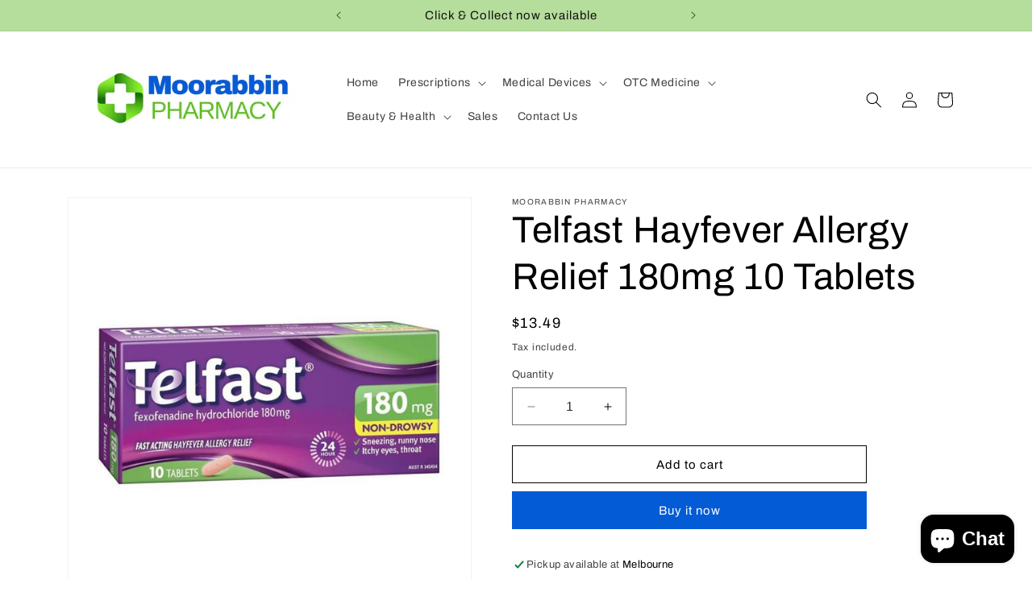

--- FILE ---
content_type: text/html; charset=utf-8
request_url: https://www.moorabbinpharmacy.com/products/telfast-hayfever-allergy-relief-180mg-10-tablets
body_size: 30708
content:
<!doctype html>
<html class="no-js" lang="en">
<head>
  
<!-- Google tag (gtag.js) -->
<script async src="https://www.googletagmanager.com/gtag/js?id=G-7EXSL2L5DV"></script>
<script>
  window.dataLayer = window.dataLayer || [];
  function gtag(){dataLayer.push(arguments);}
  gtag('js', new Date());

  gtag('config', 'G-7EXSL2L5DV');
</script>

    <meta charset="utf-8">
    <meta http-equiv="X-UA-Compatible" content="IE=edge">
    <meta name="viewport" content="width=device-width,initial-scale=1">
    <meta name="theme-color" content="">
    <link rel="canonical" href="https://www.moorabbinpharmacy.com/products/telfast-hayfever-allergy-relief-180mg-10-tablets"><link rel="icon" type="image/png" href="//www.moorabbinpharmacy.com/cdn/shop/files/logo2.png?crop=center&height=32&v=1703742199&width=32"><link rel="preconnect" href="https://fonts.shopifycdn.com" crossorigin><title>
      Telfast Hayfever Allergy Relief 180mg 10 Tablets
 &ndash; Moorabbin Pharmacy</title>

    
      <meta name="description" content="Fast, non drowsy 24 hr relief of the symptoms of hayfever allergies. Telfast contains an active ingredient called fexofenadine hydrochloride. It is one of a group of medicines called antihistamines. Antihistamines help reduce allergic symptoms by preventing the effects of a substance called histamine, which your body p">
    

    

<meta property="og:site_name" content="Moorabbin Pharmacy">
<meta property="og:url" content="https://www.moorabbinpharmacy.com/products/telfast-hayfever-allergy-relief-180mg-10-tablets">
<meta property="og:title" content="Telfast Hayfever Allergy Relief 180mg 10 Tablets">
<meta property="og:type" content="product">
<meta property="og:description" content="Fast, non drowsy 24 hr relief of the symptoms of hayfever allergies. Telfast contains an active ingredient called fexofenadine hydrochloride. It is one of a group of medicines called antihistamines. Antihistamines help reduce allergic symptoms by preventing the effects of a substance called histamine, which your body p"><meta property="og:image" content="http://www.moorabbinpharmacy.com/cdn/shop/files/TelfastHayfeverAllergyRelief180mg10Tablets.jpg?v=1695449294">
  <meta property="og:image:secure_url" content="https://www.moorabbinpharmacy.com/cdn/shop/files/TelfastHayfeverAllergyRelief180mg10Tablets.jpg?v=1695449294">
  <meta property="og:image:width" content="1080">
  <meta property="og:image:height" content="1080"><meta property="og:price:amount" content="13.49">
  <meta property="og:price:currency" content="AUD"><meta name="twitter:card" content="summary_large_image">
<meta name="twitter:title" content="Telfast Hayfever Allergy Relief 180mg 10 Tablets">
<meta name="twitter:description" content="Fast, non drowsy 24 hr relief of the symptoms of hayfever allergies. Telfast contains an active ingredient called fexofenadine hydrochloride. It is one of a group of medicines called antihistamines. Antihistamines help reduce allergic symptoms by preventing the effects of a substance called histamine, which your body p">

<meta name="google-site-verification" content="sgn_V989DDXs2bXpbEG2rx7RfoxT5e9GxaPp-9Afic8" />
    <script src="//www.moorabbinpharmacy.com/cdn/shop/t/1/assets/constants.js?v=58251544750838685771690461249" defer="defer"></script>
    <script src="//www.moorabbinpharmacy.com/cdn/shop/t/1/assets/pubsub.js?v=158357773527763999511690461256" defer="defer"></script>
    <script src="//www.moorabbinpharmacy.com/cdn/shop/t/1/assets/global.js?v=54939145903281508041690461250" defer="defer"></script><script src="//www.moorabbinpharmacy.com/cdn/shop/t/1/assets/animations.js?v=88693664871331136111690461232" defer="defer"></script><script>window.performance && window.performance.mark && window.performance.mark('shopify.content_for_header.start');</script><meta id="shopify-digital-wallet" name="shopify-digital-wallet" content="/79708487957/digital_wallets/dialog">
<meta name="shopify-checkout-api-token" content="23c8961527bb9d3dbf753f31ec7b6977">
<meta id="in-context-paypal-metadata" data-shop-id="79708487957" data-venmo-supported="false" data-environment="production" data-locale="en_US" data-paypal-v4="true" data-currency="AUD">
<link rel="alternate" type="application/json+oembed" href="https://www.moorabbinpharmacy.com/products/telfast-hayfever-allergy-relief-180mg-10-tablets.oembed">
<script async="async" src="/checkouts/internal/preloads.js?locale=en-AU"></script>
<script id="shopify-features" type="application/json">{"accessToken":"23c8961527bb9d3dbf753f31ec7b6977","betas":["rich-media-storefront-analytics"],"domain":"www.moorabbinpharmacy.com","predictiveSearch":true,"shopId":79708487957,"locale":"en"}</script>
<script>var Shopify = Shopify || {};
Shopify.shop = "a06f6e-4.myshopify.com";
Shopify.locale = "en";
Shopify.currency = {"active":"AUD","rate":"1.0"};
Shopify.country = "AU";
Shopify.theme = {"name":"Dawn","id":155540488469,"schema_name":"Dawn","schema_version":"11.0.0","theme_store_id":887,"role":"main"};
Shopify.theme.handle = "null";
Shopify.theme.style = {"id":null,"handle":null};
Shopify.cdnHost = "www.moorabbinpharmacy.com/cdn";
Shopify.routes = Shopify.routes || {};
Shopify.routes.root = "/";</script>
<script type="module">!function(o){(o.Shopify=o.Shopify||{}).modules=!0}(window);</script>
<script>!function(o){function n(){var o=[];function n(){o.push(Array.prototype.slice.apply(arguments))}return n.q=o,n}var t=o.Shopify=o.Shopify||{};t.loadFeatures=n(),t.autoloadFeatures=n()}(window);</script>
<script id="shop-js-analytics" type="application/json">{"pageType":"product"}</script>
<script defer="defer" async type="module" src="//www.moorabbinpharmacy.com/cdn/shopifycloud/shop-js/modules/v2/client.init-shop-cart-sync_BT-GjEfc.en.esm.js"></script>
<script defer="defer" async type="module" src="//www.moorabbinpharmacy.com/cdn/shopifycloud/shop-js/modules/v2/chunk.common_D58fp_Oc.esm.js"></script>
<script defer="defer" async type="module" src="//www.moorabbinpharmacy.com/cdn/shopifycloud/shop-js/modules/v2/chunk.modal_xMitdFEc.esm.js"></script>
<script type="module">
  await import("//www.moorabbinpharmacy.com/cdn/shopifycloud/shop-js/modules/v2/client.init-shop-cart-sync_BT-GjEfc.en.esm.js");
await import("//www.moorabbinpharmacy.com/cdn/shopifycloud/shop-js/modules/v2/chunk.common_D58fp_Oc.esm.js");
await import("//www.moorabbinpharmacy.com/cdn/shopifycloud/shop-js/modules/v2/chunk.modal_xMitdFEc.esm.js");

  window.Shopify.SignInWithShop?.initShopCartSync?.({"fedCMEnabled":true,"windoidEnabled":true});

</script>
<script>(function() {
  var isLoaded = false;
  function asyncLoad() {
    if (isLoaded) return;
    isLoaded = true;
    var urls = ["https:\/\/chimpstatic.com\/mcjs-connected\/js\/users\/65723507469904b6157f9138e\/b407f5b0d47064e42b6a8612e.js?shop=a06f6e-4.myshopify.com","https:\/\/cdn.hextom.com\/js\/quickannouncementbar.js?shop=a06f6e-4.myshopify.com"];
    for (var i = 0; i < urls.length; i++) {
      var s = document.createElement('script');
      s.type = 'text/javascript';
      s.async = true;
      s.src = urls[i];
      var x = document.getElementsByTagName('script')[0];
      x.parentNode.insertBefore(s, x);
    }
  };
  if(window.attachEvent) {
    window.attachEvent('onload', asyncLoad);
  } else {
    window.addEventListener('load', asyncLoad, false);
  }
})();</script>
<script id="__st">var __st={"a":79708487957,"offset":39600,"reqid":"451f716e-63b3-47e7-b6ea-11be5acaafeb-1769272708","pageurl":"www.moorabbinpharmacy.com\/products\/telfast-hayfever-allergy-relief-180mg-10-tablets","u":"0fc377700ff5","p":"product","rtyp":"product","rid":8597741437205};</script>
<script>window.ShopifyPaypalV4VisibilityTracking = true;</script>
<script id="captcha-bootstrap">!function(){'use strict';const t='contact',e='account',n='new_comment',o=[[t,t],['blogs',n],['comments',n],[t,'customer']],c=[[e,'customer_login'],[e,'guest_login'],[e,'recover_customer_password'],[e,'create_customer']],r=t=>t.map((([t,e])=>`form[action*='/${t}']:not([data-nocaptcha='true']) input[name='form_type'][value='${e}']`)).join(','),a=t=>()=>t?[...document.querySelectorAll(t)].map((t=>t.form)):[];function s(){const t=[...o],e=r(t);return a(e)}const i='password',u='form_key',d=['recaptcha-v3-token','g-recaptcha-response','h-captcha-response',i],f=()=>{try{return window.sessionStorage}catch{return}},m='__shopify_v',_=t=>t.elements[u];function p(t,e,n=!1){try{const o=window.sessionStorage,c=JSON.parse(o.getItem(e)),{data:r}=function(t){const{data:e,action:n}=t;return t[m]||n?{data:e,action:n}:{data:t,action:n}}(c);for(const[e,n]of Object.entries(r))t.elements[e]&&(t.elements[e].value=n);n&&o.removeItem(e)}catch(o){console.error('form repopulation failed',{error:o})}}const l='form_type',E='cptcha';function T(t){t.dataset[E]=!0}const w=window,h=w.document,L='Shopify',v='ce_forms',y='captcha';let A=!1;((t,e)=>{const n=(g='f06e6c50-85a8-45c8-87d0-21a2b65856fe',I='https://cdn.shopify.com/shopifycloud/storefront-forms-hcaptcha/ce_storefront_forms_captcha_hcaptcha.v1.5.2.iife.js',D={infoText:'Protected by hCaptcha',privacyText:'Privacy',termsText:'Terms'},(t,e,n)=>{const o=w[L][v],c=o.bindForm;if(c)return c(t,g,e,D).then(n);var r;o.q.push([[t,g,e,D],n]),r=I,A||(h.body.append(Object.assign(h.createElement('script'),{id:'captcha-provider',async:!0,src:r})),A=!0)});var g,I,D;w[L]=w[L]||{},w[L][v]=w[L][v]||{},w[L][v].q=[],w[L][y]=w[L][y]||{},w[L][y].protect=function(t,e){n(t,void 0,e),T(t)},Object.freeze(w[L][y]),function(t,e,n,w,h,L){const[v,y,A,g]=function(t,e,n){const i=e?o:[],u=t?c:[],d=[...i,...u],f=r(d),m=r(i),_=r(d.filter((([t,e])=>n.includes(e))));return[a(f),a(m),a(_),s()]}(w,h,L),I=t=>{const e=t.target;return e instanceof HTMLFormElement?e:e&&e.form},D=t=>v().includes(t);t.addEventListener('submit',(t=>{const e=I(t);if(!e)return;const n=D(e)&&!e.dataset.hcaptchaBound&&!e.dataset.recaptchaBound,o=_(e),c=g().includes(e)&&(!o||!o.value);(n||c)&&t.preventDefault(),c&&!n&&(function(t){try{if(!f())return;!function(t){const e=f();if(!e)return;const n=_(t);if(!n)return;const o=n.value;o&&e.removeItem(o)}(t);const e=Array.from(Array(32),(()=>Math.random().toString(36)[2])).join('');!function(t,e){_(t)||t.append(Object.assign(document.createElement('input'),{type:'hidden',name:u})),t.elements[u].value=e}(t,e),function(t,e){const n=f();if(!n)return;const o=[...t.querySelectorAll(`input[type='${i}']`)].map((({name:t})=>t)),c=[...d,...o],r={};for(const[a,s]of new FormData(t).entries())c.includes(a)||(r[a]=s);n.setItem(e,JSON.stringify({[m]:1,action:t.action,data:r}))}(t,e)}catch(e){console.error('failed to persist form',e)}}(e),e.submit())}));const S=(t,e)=>{t&&!t.dataset[E]&&(n(t,e.some((e=>e===t))),T(t))};for(const o of['focusin','change'])t.addEventListener(o,(t=>{const e=I(t);D(e)&&S(e,y())}));const B=e.get('form_key'),M=e.get(l),P=B&&M;t.addEventListener('DOMContentLoaded',(()=>{const t=y();if(P)for(const e of t)e.elements[l].value===M&&p(e,B);[...new Set([...A(),...v().filter((t=>'true'===t.dataset.shopifyCaptcha))])].forEach((e=>S(e,t)))}))}(h,new URLSearchParams(w.location.search),n,t,e,['guest_login'])})(!0,!0)}();</script>
<script integrity="sha256-4kQ18oKyAcykRKYeNunJcIwy7WH5gtpwJnB7kiuLZ1E=" data-source-attribution="shopify.loadfeatures" defer="defer" src="//www.moorabbinpharmacy.com/cdn/shopifycloud/storefront/assets/storefront/load_feature-a0a9edcb.js" crossorigin="anonymous"></script>
<script data-source-attribution="shopify.dynamic_checkout.dynamic.init">var Shopify=Shopify||{};Shopify.PaymentButton=Shopify.PaymentButton||{isStorefrontPortableWallets:!0,init:function(){window.Shopify.PaymentButton.init=function(){};var t=document.createElement("script");t.src="https://www.moorabbinpharmacy.com/cdn/shopifycloud/portable-wallets/latest/portable-wallets.en.js",t.type="module",document.head.appendChild(t)}};
</script>
<script data-source-attribution="shopify.dynamic_checkout.buyer_consent">
  function portableWalletsHideBuyerConsent(e){var t=document.getElementById("shopify-buyer-consent"),n=document.getElementById("shopify-subscription-policy-button");t&&n&&(t.classList.add("hidden"),t.setAttribute("aria-hidden","true"),n.removeEventListener("click",e))}function portableWalletsShowBuyerConsent(e){var t=document.getElementById("shopify-buyer-consent"),n=document.getElementById("shopify-subscription-policy-button");t&&n&&(t.classList.remove("hidden"),t.removeAttribute("aria-hidden"),n.addEventListener("click",e))}window.Shopify?.PaymentButton&&(window.Shopify.PaymentButton.hideBuyerConsent=portableWalletsHideBuyerConsent,window.Shopify.PaymentButton.showBuyerConsent=portableWalletsShowBuyerConsent);
</script>
<script>
  function portableWalletsCleanup(e){e&&e.src&&console.error("Failed to load portable wallets script "+e.src);var t=document.querySelectorAll("shopify-accelerated-checkout .shopify-payment-button__skeleton, shopify-accelerated-checkout-cart .wallet-cart-button__skeleton"),e=document.getElementById("shopify-buyer-consent");for(let e=0;e<t.length;e++)t[e].remove();e&&e.remove()}function portableWalletsNotLoadedAsModule(e){e instanceof ErrorEvent&&"string"==typeof e.message&&e.message.includes("import.meta")&&"string"==typeof e.filename&&e.filename.includes("portable-wallets")&&(window.removeEventListener("error",portableWalletsNotLoadedAsModule),window.Shopify.PaymentButton.failedToLoad=e,"loading"===document.readyState?document.addEventListener("DOMContentLoaded",window.Shopify.PaymentButton.init):window.Shopify.PaymentButton.init())}window.addEventListener("error",portableWalletsNotLoadedAsModule);
</script>

<script type="module" src="https://www.moorabbinpharmacy.com/cdn/shopifycloud/portable-wallets/latest/portable-wallets.en.js" onError="portableWalletsCleanup(this)" crossorigin="anonymous"></script>
<script nomodule>
  document.addEventListener("DOMContentLoaded", portableWalletsCleanup);
</script>

<link id="shopify-accelerated-checkout-styles" rel="stylesheet" media="screen" href="https://www.moorabbinpharmacy.com/cdn/shopifycloud/portable-wallets/latest/accelerated-checkout-backwards-compat.css" crossorigin="anonymous">
<style id="shopify-accelerated-checkout-cart">
        #shopify-buyer-consent {
  margin-top: 1em;
  display: inline-block;
  width: 100%;
}

#shopify-buyer-consent.hidden {
  display: none;
}

#shopify-subscription-policy-button {
  background: none;
  border: none;
  padding: 0;
  text-decoration: underline;
  font-size: inherit;
  cursor: pointer;
}

#shopify-subscription-policy-button::before {
  box-shadow: none;
}

      </style>
<script id="sections-script" data-sections="header" defer="defer" src="//www.moorabbinpharmacy.com/cdn/shop/t/1/compiled_assets/scripts.js?v=834"></script>
<script>window.performance && window.performance.mark && window.performance.mark('shopify.content_for_header.end');</script>


    <style data-shopify>
      @font-face {
  font-family: Archivo;
  font-weight: 400;
  font-style: normal;
  font-display: swap;
  src: url("//www.moorabbinpharmacy.com/cdn/fonts/archivo/archivo_n4.dc8d917cc69af0a65ae04d01fd8eeab28a3573c9.woff2") format("woff2"),
       url("//www.moorabbinpharmacy.com/cdn/fonts/archivo/archivo_n4.bd6b9c34fdb81d7646836be8065ce3c80a2cc984.woff") format("woff");
}

      @font-face {
  font-family: Archivo;
  font-weight: 700;
  font-style: normal;
  font-display: swap;
  src: url("//www.moorabbinpharmacy.com/cdn/fonts/archivo/archivo_n7.651b020b3543640c100112be6f1c1b8e816c7f13.woff2") format("woff2"),
       url("//www.moorabbinpharmacy.com/cdn/fonts/archivo/archivo_n7.7e9106d320e6594976a7dcb57957f3e712e83c96.woff") format("woff");
}

      @font-face {
  font-family: Archivo;
  font-weight: 400;
  font-style: italic;
  font-display: swap;
  src: url("//www.moorabbinpharmacy.com/cdn/fonts/archivo/archivo_i4.37d8c4e02dc4f8e8b559f47082eb24a5c48c2908.woff2") format("woff2"),
       url("//www.moorabbinpharmacy.com/cdn/fonts/archivo/archivo_i4.839d35d75c605237591e73815270f86ab696602c.woff") format("woff");
}

      @font-face {
  font-family: Archivo;
  font-weight: 700;
  font-style: italic;
  font-display: swap;
  src: url("//www.moorabbinpharmacy.com/cdn/fonts/archivo/archivo_i7.3dc798c6f261b8341dd97dd5c78d97d457c63517.woff2") format("woff2"),
       url("//www.moorabbinpharmacy.com/cdn/fonts/archivo/archivo_i7.3b65e9d326e7379bd5f15bcb927c5d533d950ff6.woff") format("woff");
}

      @font-face {
  font-family: Archivo;
  font-weight: 400;
  font-style: normal;
  font-display: swap;
  src: url("//www.moorabbinpharmacy.com/cdn/fonts/archivo/archivo_n4.dc8d917cc69af0a65ae04d01fd8eeab28a3573c9.woff2") format("woff2"),
       url("//www.moorabbinpharmacy.com/cdn/fonts/archivo/archivo_n4.bd6b9c34fdb81d7646836be8065ce3c80a2cc984.woff") format("woff");
}


      
        :root,
        .color-background-1 {
          --color-background: 255,255,255;
        
          --gradient-background: #ffffff;
        
        --color-foreground: 0,0,0;
        --color-shadow: 0,0,0;
        --color-button: 3,92,213;
        --color-button-text: 255,255,255;
        --color-secondary-button: 255,255,255;
        --color-secondary-button-text: 0,0,0;
        --color-link: 0,0,0;
        --color-badge-foreground: 0,0,0;
        --color-badge-background: 255,255,255;
        --color-badge-border: 0,0,0;
        --payment-terms-background-color: rgb(255 255 255);
      }
      
        
        .color-background-2 {
          --color-background: 255,255,255;
        
          --gradient-background: #ffffff;
        
        --color-foreground: 18,18,18;
        --color-shadow: 228,73,73;
        --color-button: 0,0,0;
        --color-button-text: 255,255,255;
        --color-secondary-button: 255,255,255;
        --color-secondary-button-text: 255,255,255;
        --color-link: 255,255,255;
        --color-badge-foreground: 18,18,18;
        --color-badge-background: 255,255,255;
        --color-badge-border: 18,18,18;
        --payment-terms-background-color: rgb(255 255 255);
      }
      
        
        .color-inverse {
          --color-background: 181,221,156;
        
          --gradient-background: #b5dd9c;
        
        --color-foreground: 255,255,255;
        --color-shadow: 18,18,18;
        --color-button: 255,255,255;
        --color-button-text: 0,0,0;
        --color-secondary-button: 181,221,156;
        --color-secondary-button-text: 255,255,255;
        --color-link: 255,255,255;
        --color-badge-foreground: 255,255,255;
        --color-badge-background: 181,221,156;
        --color-badge-border: 255,255,255;
        --payment-terms-background-color: rgb(181 221 156);
      }
      
        
        .color-accent-1 {
          --color-background: 181,221,156;
        
          --gradient-background: #b5dd9c;
        
        --color-foreground: 18,18,18;
        --color-shadow: 255,255,255;
        --color-button: 255,255,255;
        --color-button-text: 255,255,255;
        --color-secondary-button: 181,221,156;
        --color-secondary-button-text: 42,135,14;
        --color-link: 42,135,14;
        --color-badge-foreground: 18,18,18;
        --color-badge-background: 181,221,156;
        --color-badge-border: 18,18,18;
        --payment-terms-background-color: rgb(181 221 156);
      }
      
        
        .color-accent-2 {
          --color-background: 42,135,14;
        
          --gradient-background: #2a870e;
        
        --color-foreground: 255,255,255;
        --color-shadow: 255,255,255;
        --color-button: 255,255,255;
        --color-button-text: 255,255,255;
        --color-secondary-button: 42,135,14;
        --color-secondary-button-text: 255,255,255;
        --color-link: 255,255,255;
        --color-badge-foreground: 255,255,255;
        --color-badge-background: 42,135,14;
        --color-badge-border: 255,255,255;
        --payment-terms-background-color: rgb(42 135 14);
      }
      

      body, .color-background-1, .color-background-2, .color-inverse, .color-accent-1, .color-accent-2 {
        color: rgba(var(--color-foreground), 0.75);
        background-color: rgb(var(--color-background));
      }

      :root {
        --font-body-family: Archivo, sans-serif;
        --font-body-style: normal;
        --font-body-weight: 400;
        --font-body-weight-bold: 700;

        --font-heading-family: Archivo, sans-serif;
        --font-heading-style: normal;
        --font-heading-weight: 400;

        --font-body-scale: 1.0;
        --font-heading-scale: 1.15;

        --media-padding: px;
        --media-border-opacity: 0.05;
        --media-border-width: 1px;
        --media-radius: 0px;
        --media-shadow-opacity: 0.0;
        --media-shadow-horizontal-offset: 0px;
        --media-shadow-vertical-offset: 4px;
        --media-shadow-blur-radius: 5px;
        --media-shadow-visible: 0;

        --page-width: 120rem;
        --page-width-margin: 0rem;

        --product-card-image-padding: 0.0rem;
        --product-card-corner-radius: 0.0rem;
        --product-card-text-alignment: center;
        --product-card-border-width: 0.7rem;
        --product-card-border-opacity: 0.0;
        --product-card-shadow-opacity: 0.0;
        --product-card-shadow-visible: 0;
        --product-card-shadow-horizontal-offset: 0.0rem;
        --product-card-shadow-vertical-offset: 0.4rem;
        --product-card-shadow-blur-radius: 0.5rem;

        --collection-card-image-padding: 0.0rem;
        --collection-card-corner-radius: 0.0rem;
        --collection-card-text-alignment: left;
        --collection-card-border-width: 0.0rem;
        --collection-card-border-opacity: 0.1;
        --collection-card-shadow-opacity: 0.0;
        --collection-card-shadow-visible: 0;
        --collection-card-shadow-horizontal-offset: 0.0rem;
        --collection-card-shadow-vertical-offset: 0.4rem;
        --collection-card-shadow-blur-radius: 0.5rem;

        --blog-card-image-padding: 0.0rem;
        --blog-card-corner-radius: 0.0rem;
        --blog-card-text-alignment: left;
        --blog-card-border-width: 0.0rem;
        --blog-card-border-opacity: 0.1;
        --blog-card-shadow-opacity: 0.0;
        --blog-card-shadow-visible: 0;
        --blog-card-shadow-horizontal-offset: 0.0rem;
        --blog-card-shadow-vertical-offset: 0.4rem;
        --blog-card-shadow-blur-radius: 0.5rem;

        --badge-corner-radius: 4.0rem;

        --popup-border-width: 1px;
        --popup-border-opacity: 0.1;
        --popup-corner-radius: 0px;
        --popup-shadow-opacity: 0.05;
        --popup-shadow-horizontal-offset: 0px;
        --popup-shadow-vertical-offset: 4px;
        --popup-shadow-blur-radius: 5px;

        --drawer-border-width: 1px;
        --drawer-border-opacity: 0.1;
        --drawer-shadow-opacity: 0.0;
        --drawer-shadow-horizontal-offset: 0px;
        --drawer-shadow-vertical-offset: 4px;
        --drawer-shadow-blur-radius: 5px;

        --spacing-sections-desktop: 0px;
        --spacing-sections-mobile: 0px;

        --grid-desktop-vertical-spacing: 12px;
        --grid-desktop-horizontal-spacing: 12px;
        --grid-mobile-vertical-spacing: 6px;
        --grid-mobile-horizontal-spacing: 6px;

        --text-boxes-border-opacity: 0.1;
        --text-boxes-border-width: 0px;
        --text-boxes-radius: 0px;
        --text-boxes-shadow-opacity: 0.0;
        --text-boxes-shadow-visible: 0;
        --text-boxes-shadow-horizontal-offset: 0px;
        --text-boxes-shadow-vertical-offset: 4px;
        --text-boxes-shadow-blur-radius: 5px;

        --buttons-radius: 0px;
        --buttons-radius-outset: 0px;
        --buttons-border-width: 1px;
        --buttons-border-opacity: 1.0;
        --buttons-shadow-opacity: 0.0;
        --buttons-shadow-visible: 0;
        --buttons-shadow-horizontal-offset: 0px;
        --buttons-shadow-vertical-offset: 4px;
        --buttons-shadow-blur-radius: 5px;
        --buttons-border-offset: 0px;

        --inputs-radius: 0px;
        --inputs-border-width: 1px;
        --inputs-border-opacity: 0.55;
        --inputs-shadow-opacity: 0.0;
        --inputs-shadow-horizontal-offset: 0px;
        --inputs-margin-offset: 0px;
        --inputs-shadow-vertical-offset: 4px;
        --inputs-shadow-blur-radius: 5px;
        --inputs-radius-outset: 0px;

        --variant-pills-radius: 40px;
        --variant-pills-border-width: 1px;
        --variant-pills-border-opacity: 0.55;
        --variant-pills-shadow-opacity: 0.0;
        --variant-pills-shadow-horizontal-offset: 0px;
        --variant-pills-shadow-vertical-offset: 4px;
        --variant-pills-shadow-blur-radius: 5px;
      }

      *,
      *::before,
      *::after {
        box-sizing: inherit;
      }

      html {
        box-sizing: border-box;
        font-size: calc(var(--font-body-scale) * 62.5%);
        height: 100%;
      }

      body {
        display: grid;
        grid-template-rows: auto auto 1fr auto;
        grid-template-columns: 100%;
        min-height: 100%;
        margin: 0;
        font-size: 1.5rem;
        letter-spacing: 0.06rem;
        line-height: calc(1 + 0.8 / var(--font-body-scale));
        font-family: var(--font-body-family);
        font-style: var(--font-body-style);
        font-weight: var(--font-body-weight);
      }

      @media screen and (min-width: 750px) {
        body {
          font-size: 1.6rem;
        }
      }
    </style>

    <link href="//www.moorabbinpharmacy.com/cdn/shop/t/1/assets/base.css?v=80788740180974782091711064662" rel="stylesheet" type="text/css" media="all" />
<link rel="preload" as="font" href="//www.moorabbinpharmacy.com/cdn/fonts/archivo/archivo_n4.dc8d917cc69af0a65ae04d01fd8eeab28a3573c9.woff2" type="font/woff2" crossorigin><link rel="preload" as="font" href="//www.moorabbinpharmacy.com/cdn/fonts/archivo/archivo_n4.dc8d917cc69af0a65ae04d01fd8eeab28a3573c9.woff2" type="font/woff2" crossorigin><link
        rel="stylesheet"
        href="//www.moorabbinpharmacy.com/cdn/shop/t/1/assets/component-predictive-search.css?v=118923337488134913561690461244"
        media="print"
        onload="this.media='all'"
      ><script>
      document.documentElement.className = document.documentElement.className.replace('no-js', 'js');
      if (Shopify.designMode) {
        document.documentElement.classList.add('shopify-design-mode');
      }
    </script>
  <!-- BEGIN app block: shopify://apps/upload-lift/blocks/app-embed/3c98bdcb-7587-4ade-bfe4-7d8af00d05ca -->
<script src="https://assets.cloudlift.app/api/assets/upload.js?shop=a06f6e-4.myshopify.com" defer="defer"></script>

<!-- END app block --><script src="https://cdn.shopify.com/extensions/019bc2d0-0f91-74d4-a43b-076b6407206d/quick-announcement-bar-prod-97/assets/quickannouncementbar.js" type="text/javascript" defer="defer"></script>
<script src="https://cdn.shopify.com/extensions/e8878072-2f6b-4e89-8082-94b04320908d/inbox-1254/assets/inbox-chat-loader.js" type="text/javascript" defer="defer"></script>
<script src="https://cdn.shopify.com/extensions/019bb70a-be4d-7746-91c7-30714bd9d014/node-app-147/assets/bookeasy-widget.js" type="text/javascript" defer="defer"></script>
<script src="https://cdn.shopify.com/extensions/4e276193-403c-423f-833c-fefed71819cf/forms-2298/assets/shopify-forms-loader.js" type="text/javascript" defer="defer"></script>
<link href="https://monorail-edge.shopifysvc.com" rel="dns-prefetch">
<script>(function(){if ("sendBeacon" in navigator && "performance" in window) {try {var session_token_from_headers = performance.getEntriesByType('navigation')[0].serverTiming.find(x => x.name == '_s').description;} catch {var session_token_from_headers = undefined;}var session_cookie_matches = document.cookie.match(/_shopify_s=([^;]*)/);var session_token_from_cookie = session_cookie_matches && session_cookie_matches.length === 2 ? session_cookie_matches[1] : "";var session_token = session_token_from_headers || session_token_from_cookie || "";function handle_abandonment_event(e) {var entries = performance.getEntries().filter(function(entry) {return /monorail-edge.shopifysvc.com/.test(entry.name);});if (!window.abandonment_tracked && entries.length === 0) {window.abandonment_tracked = true;var currentMs = Date.now();var navigation_start = performance.timing.navigationStart;var payload = {shop_id: 79708487957,url: window.location.href,navigation_start,duration: currentMs - navigation_start,session_token,page_type: "product"};window.navigator.sendBeacon("https://monorail-edge.shopifysvc.com/v1/produce", JSON.stringify({schema_id: "online_store_buyer_site_abandonment/1.1",payload: payload,metadata: {event_created_at_ms: currentMs,event_sent_at_ms: currentMs}}));}}window.addEventListener('pagehide', handle_abandonment_event);}}());</script>
<script id="web-pixels-manager-setup">(function e(e,d,r,n,o){if(void 0===o&&(o={}),!Boolean(null===(a=null===(i=window.Shopify)||void 0===i?void 0:i.analytics)||void 0===a?void 0:a.replayQueue)){var i,a;window.Shopify=window.Shopify||{};var t=window.Shopify;t.analytics=t.analytics||{};var s=t.analytics;s.replayQueue=[],s.publish=function(e,d,r){return s.replayQueue.push([e,d,r]),!0};try{self.performance.mark("wpm:start")}catch(e){}var l=function(){var e={modern:/Edge?\/(1{2}[4-9]|1[2-9]\d|[2-9]\d{2}|\d{4,})\.\d+(\.\d+|)|Firefox\/(1{2}[4-9]|1[2-9]\d|[2-9]\d{2}|\d{4,})\.\d+(\.\d+|)|Chrom(ium|e)\/(9{2}|\d{3,})\.\d+(\.\d+|)|(Maci|X1{2}).+ Version\/(15\.\d+|(1[6-9]|[2-9]\d|\d{3,})\.\d+)([,.]\d+|)( \(\w+\)|)( Mobile\/\w+|) Safari\/|Chrome.+OPR\/(9{2}|\d{3,})\.\d+\.\d+|(CPU[ +]OS|iPhone[ +]OS|CPU[ +]iPhone|CPU IPhone OS|CPU iPad OS)[ +]+(15[._]\d+|(1[6-9]|[2-9]\d|\d{3,})[._]\d+)([._]\d+|)|Android:?[ /-](13[3-9]|1[4-9]\d|[2-9]\d{2}|\d{4,})(\.\d+|)(\.\d+|)|Android.+Firefox\/(13[5-9]|1[4-9]\d|[2-9]\d{2}|\d{4,})\.\d+(\.\d+|)|Android.+Chrom(ium|e)\/(13[3-9]|1[4-9]\d|[2-9]\d{2}|\d{4,})\.\d+(\.\d+|)|SamsungBrowser\/([2-9]\d|\d{3,})\.\d+/,legacy:/Edge?\/(1[6-9]|[2-9]\d|\d{3,})\.\d+(\.\d+|)|Firefox\/(5[4-9]|[6-9]\d|\d{3,})\.\d+(\.\d+|)|Chrom(ium|e)\/(5[1-9]|[6-9]\d|\d{3,})\.\d+(\.\d+|)([\d.]+$|.*Safari\/(?![\d.]+ Edge\/[\d.]+$))|(Maci|X1{2}).+ Version\/(10\.\d+|(1[1-9]|[2-9]\d|\d{3,})\.\d+)([,.]\d+|)( \(\w+\)|)( Mobile\/\w+|) Safari\/|Chrome.+OPR\/(3[89]|[4-9]\d|\d{3,})\.\d+\.\d+|(CPU[ +]OS|iPhone[ +]OS|CPU[ +]iPhone|CPU IPhone OS|CPU iPad OS)[ +]+(10[._]\d+|(1[1-9]|[2-9]\d|\d{3,})[._]\d+)([._]\d+|)|Android:?[ /-](13[3-9]|1[4-9]\d|[2-9]\d{2}|\d{4,})(\.\d+|)(\.\d+|)|Mobile Safari.+OPR\/([89]\d|\d{3,})\.\d+\.\d+|Android.+Firefox\/(13[5-9]|1[4-9]\d|[2-9]\d{2}|\d{4,})\.\d+(\.\d+|)|Android.+Chrom(ium|e)\/(13[3-9]|1[4-9]\d|[2-9]\d{2}|\d{4,})\.\d+(\.\d+|)|Android.+(UC? ?Browser|UCWEB|U3)[ /]?(15\.([5-9]|\d{2,})|(1[6-9]|[2-9]\d|\d{3,})\.\d+)\.\d+|SamsungBrowser\/(5\.\d+|([6-9]|\d{2,})\.\d+)|Android.+MQ{2}Browser\/(14(\.(9|\d{2,})|)|(1[5-9]|[2-9]\d|\d{3,})(\.\d+|))(\.\d+|)|K[Aa][Ii]OS\/(3\.\d+|([4-9]|\d{2,})\.\d+)(\.\d+|)/},d=e.modern,r=e.legacy,n=navigator.userAgent;return n.match(d)?"modern":n.match(r)?"legacy":"unknown"}(),u="modern"===l?"modern":"legacy",c=(null!=n?n:{modern:"",legacy:""})[u],f=function(e){return[e.baseUrl,"/wpm","/b",e.hashVersion,"modern"===e.buildTarget?"m":"l",".js"].join("")}({baseUrl:d,hashVersion:r,buildTarget:u}),m=function(e){var d=e.version,r=e.bundleTarget,n=e.surface,o=e.pageUrl,i=e.monorailEndpoint;return{emit:function(e){var a=e.status,t=e.errorMsg,s=(new Date).getTime(),l=JSON.stringify({metadata:{event_sent_at_ms:s},events:[{schema_id:"web_pixels_manager_load/3.1",payload:{version:d,bundle_target:r,page_url:o,status:a,surface:n,error_msg:t},metadata:{event_created_at_ms:s}}]});if(!i)return console&&console.warn&&console.warn("[Web Pixels Manager] No Monorail endpoint provided, skipping logging."),!1;try{return self.navigator.sendBeacon.bind(self.navigator)(i,l)}catch(e){}var u=new XMLHttpRequest;try{return u.open("POST",i,!0),u.setRequestHeader("Content-Type","text/plain"),u.send(l),!0}catch(e){return console&&console.warn&&console.warn("[Web Pixels Manager] Got an unhandled error while logging to Monorail."),!1}}}}({version:r,bundleTarget:l,surface:e.surface,pageUrl:self.location.href,monorailEndpoint:e.monorailEndpoint});try{o.browserTarget=l,function(e){var d=e.src,r=e.async,n=void 0===r||r,o=e.onload,i=e.onerror,a=e.sri,t=e.scriptDataAttributes,s=void 0===t?{}:t,l=document.createElement("script"),u=document.querySelector("head"),c=document.querySelector("body");if(l.async=n,l.src=d,a&&(l.integrity=a,l.crossOrigin="anonymous"),s)for(var f in s)if(Object.prototype.hasOwnProperty.call(s,f))try{l.dataset[f]=s[f]}catch(e){}if(o&&l.addEventListener("load",o),i&&l.addEventListener("error",i),u)u.appendChild(l);else{if(!c)throw new Error("Did not find a head or body element to append the script");c.appendChild(l)}}({src:f,async:!0,onload:function(){if(!function(){var e,d;return Boolean(null===(d=null===(e=window.Shopify)||void 0===e?void 0:e.analytics)||void 0===d?void 0:d.initialized)}()){var d=window.webPixelsManager.init(e)||void 0;if(d){var r=window.Shopify.analytics;r.replayQueue.forEach((function(e){var r=e[0],n=e[1],o=e[2];d.publishCustomEvent(r,n,o)})),r.replayQueue=[],r.publish=d.publishCustomEvent,r.visitor=d.visitor,r.initialized=!0}}},onerror:function(){return m.emit({status:"failed",errorMsg:"".concat(f," has failed to load")})},sri:function(e){var d=/^sha384-[A-Za-z0-9+/=]+$/;return"string"==typeof e&&d.test(e)}(c)?c:"",scriptDataAttributes:o}),m.emit({status:"loading"})}catch(e){m.emit({status:"failed",errorMsg:(null==e?void 0:e.message)||"Unknown error"})}}})({shopId: 79708487957,storefrontBaseUrl: "https://www.moorabbinpharmacy.com",extensionsBaseUrl: "https://extensions.shopifycdn.com/cdn/shopifycloud/web-pixels-manager",monorailEndpoint: "https://monorail-edge.shopifysvc.com/unstable/produce_batch",surface: "storefront-renderer",enabledBetaFlags: ["2dca8a86"],webPixelsConfigList: [{"id":"577405205","configuration":"{\"config\":\"{\\\"pixel_id\\\":\\\"G-7EXSL2L5DV\\\",\\\"gtag_events\\\":[{\\\"type\\\":\\\"purchase\\\",\\\"action_label\\\":\\\"G-7EXSL2L5DV\\\"},{\\\"type\\\":\\\"page_view\\\",\\\"action_label\\\":\\\"G-7EXSL2L5DV\\\"},{\\\"type\\\":\\\"view_item\\\",\\\"action_label\\\":\\\"G-7EXSL2L5DV\\\"},{\\\"type\\\":\\\"search\\\",\\\"action_label\\\":\\\"G-7EXSL2L5DV\\\"},{\\\"type\\\":\\\"add_to_cart\\\",\\\"action_label\\\":\\\"G-7EXSL2L5DV\\\"},{\\\"type\\\":\\\"begin_checkout\\\",\\\"action_label\\\":\\\"G-7EXSL2L5DV\\\"},{\\\"type\\\":\\\"add_payment_info\\\",\\\"action_label\\\":\\\"G-7EXSL2L5DV\\\"}],\\\"enable_monitoring_mode\\\":false}\"}","eventPayloadVersion":"v1","runtimeContext":"OPEN","scriptVersion":"b2a88bafab3e21179ed38636efcd8a93","type":"APP","apiClientId":1780363,"privacyPurposes":[],"dataSharingAdjustments":{"protectedCustomerApprovalScopes":["read_customer_address","read_customer_email","read_customer_name","read_customer_personal_data","read_customer_phone"]}},{"id":"shopify-app-pixel","configuration":"{}","eventPayloadVersion":"v1","runtimeContext":"STRICT","scriptVersion":"0450","apiClientId":"shopify-pixel","type":"APP","privacyPurposes":["ANALYTICS","MARKETING"]},{"id":"shopify-custom-pixel","eventPayloadVersion":"v1","runtimeContext":"LAX","scriptVersion":"0450","apiClientId":"shopify-pixel","type":"CUSTOM","privacyPurposes":["ANALYTICS","MARKETING"]}],isMerchantRequest: false,initData: {"shop":{"name":"Moorabbin Pharmacy","paymentSettings":{"currencyCode":"AUD"},"myshopifyDomain":"a06f6e-4.myshopify.com","countryCode":"AU","storefrontUrl":"https:\/\/www.moorabbinpharmacy.com"},"customer":null,"cart":null,"checkout":null,"productVariants":[{"price":{"amount":13.49,"currencyCode":"AUD"},"product":{"title":"Telfast Hayfever Allergy Relief 180mg 10 Tablets","vendor":"Moorabbin Pharmacy","id":"8597741437205","untranslatedTitle":"Telfast Hayfever Allergy Relief 180mg 10 Tablets","url":"\/products\/telfast-hayfever-allergy-relief-180mg-10-tablets","type":"Allergy, Hayfever \u0026 Anti-Histamines"},"id":"46390778528021","image":{"src":"\/\/www.moorabbinpharmacy.com\/cdn\/shop\/files\/TelfastHayfeverAllergyRelief180mg10Tablets.jpg?v=1695449294"},"sku":"","title":"Default Title","untranslatedTitle":"Default Title"}],"purchasingCompany":null},},"https://www.moorabbinpharmacy.com/cdn","fcfee988w5aeb613cpc8e4bc33m6693e112",{"modern":"","legacy":""},{"shopId":"79708487957","storefrontBaseUrl":"https:\/\/www.moorabbinpharmacy.com","extensionBaseUrl":"https:\/\/extensions.shopifycdn.com\/cdn\/shopifycloud\/web-pixels-manager","surface":"storefront-renderer","enabledBetaFlags":"[\"2dca8a86\"]","isMerchantRequest":"false","hashVersion":"fcfee988w5aeb613cpc8e4bc33m6693e112","publish":"custom","events":"[[\"page_viewed\",{}],[\"product_viewed\",{\"productVariant\":{\"price\":{\"amount\":13.49,\"currencyCode\":\"AUD\"},\"product\":{\"title\":\"Telfast Hayfever Allergy Relief 180mg 10 Tablets\",\"vendor\":\"Moorabbin Pharmacy\",\"id\":\"8597741437205\",\"untranslatedTitle\":\"Telfast Hayfever Allergy Relief 180mg 10 Tablets\",\"url\":\"\/products\/telfast-hayfever-allergy-relief-180mg-10-tablets\",\"type\":\"Allergy, Hayfever \u0026 Anti-Histamines\"},\"id\":\"46390778528021\",\"image\":{\"src\":\"\/\/www.moorabbinpharmacy.com\/cdn\/shop\/files\/TelfastHayfeverAllergyRelief180mg10Tablets.jpg?v=1695449294\"},\"sku\":\"\",\"title\":\"Default Title\",\"untranslatedTitle\":\"Default Title\"}}]]"});</script><script>
  window.ShopifyAnalytics = window.ShopifyAnalytics || {};
  window.ShopifyAnalytics.meta = window.ShopifyAnalytics.meta || {};
  window.ShopifyAnalytics.meta.currency = 'AUD';
  var meta = {"product":{"id":8597741437205,"gid":"gid:\/\/shopify\/Product\/8597741437205","vendor":"Moorabbin Pharmacy","type":"Allergy, Hayfever \u0026 Anti-Histamines","handle":"telfast-hayfever-allergy-relief-180mg-10-tablets","variants":[{"id":46390778528021,"price":1349,"name":"Telfast Hayfever Allergy Relief 180mg 10 Tablets","public_title":null,"sku":""}],"remote":false},"page":{"pageType":"product","resourceType":"product","resourceId":8597741437205,"requestId":"451f716e-63b3-47e7-b6ea-11be5acaafeb-1769272708"}};
  for (var attr in meta) {
    window.ShopifyAnalytics.meta[attr] = meta[attr];
  }
</script>
<script class="analytics">
  (function () {
    var customDocumentWrite = function(content) {
      var jquery = null;

      if (window.jQuery) {
        jquery = window.jQuery;
      } else if (window.Checkout && window.Checkout.$) {
        jquery = window.Checkout.$;
      }

      if (jquery) {
        jquery('body').append(content);
      }
    };

    var hasLoggedConversion = function(token) {
      if (token) {
        return document.cookie.indexOf('loggedConversion=' + token) !== -1;
      }
      return false;
    }

    var setCookieIfConversion = function(token) {
      if (token) {
        var twoMonthsFromNow = new Date(Date.now());
        twoMonthsFromNow.setMonth(twoMonthsFromNow.getMonth() + 2);

        document.cookie = 'loggedConversion=' + token + '; expires=' + twoMonthsFromNow;
      }
    }

    var trekkie = window.ShopifyAnalytics.lib = window.trekkie = window.trekkie || [];
    if (trekkie.integrations) {
      return;
    }
    trekkie.methods = [
      'identify',
      'page',
      'ready',
      'track',
      'trackForm',
      'trackLink'
    ];
    trekkie.factory = function(method) {
      return function() {
        var args = Array.prototype.slice.call(arguments);
        args.unshift(method);
        trekkie.push(args);
        return trekkie;
      };
    };
    for (var i = 0; i < trekkie.methods.length; i++) {
      var key = trekkie.methods[i];
      trekkie[key] = trekkie.factory(key);
    }
    trekkie.load = function(config) {
      trekkie.config = config || {};
      trekkie.config.initialDocumentCookie = document.cookie;
      var first = document.getElementsByTagName('script')[0];
      var script = document.createElement('script');
      script.type = 'text/javascript';
      script.onerror = function(e) {
        var scriptFallback = document.createElement('script');
        scriptFallback.type = 'text/javascript';
        scriptFallback.onerror = function(error) {
                var Monorail = {
      produce: function produce(monorailDomain, schemaId, payload) {
        var currentMs = new Date().getTime();
        var event = {
          schema_id: schemaId,
          payload: payload,
          metadata: {
            event_created_at_ms: currentMs,
            event_sent_at_ms: currentMs
          }
        };
        return Monorail.sendRequest("https://" + monorailDomain + "/v1/produce", JSON.stringify(event));
      },
      sendRequest: function sendRequest(endpointUrl, payload) {
        // Try the sendBeacon API
        if (window && window.navigator && typeof window.navigator.sendBeacon === 'function' && typeof window.Blob === 'function' && !Monorail.isIos12()) {
          var blobData = new window.Blob([payload], {
            type: 'text/plain'
          });

          if (window.navigator.sendBeacon(endpointUrl, blobData)) {
            return true;
          } // sendBeacon was not successful

        } // XHR beacon

        var xhr = new XMLHttpRequest();

        try {
          xhr.open('POST', endpointUrl);
          xhr.setRequestHeader('Content-Type', 'text/plain');
          xhr.send(payload);
        } catch (e) {
          console.log(e);
        }

        return false;
      },
      isIos12: function isIos12() {
        return window.navigator.userAgent.lastIndexOf('iPhone; CPU iPhone OS 12_') !== -1 || window.navigator.userAgent.lastIndexOf('iPad; CPU OS 12_') !== -1;
      }
    };
    Monorail.produce('monorail-edge.shopifysvc.com',
      'trekkie_storefront_load_errors/1.1',
      {shop_id: 79708487957,
      theme_id: 155540488469,
      app_name: "storefront",
      context_url: window.location.href,
      source_url: "//www.moorabbinpharmacy.com/cdn/s/trekkie.storefront.8d95595f799fbf7e1d32231b9a28fd43b70c67d3.min.js"});

        };
        scriptFallback.async = true;
        scriptFallback.src = '//www.moorabbinpharmacy.com/cdn/s/trekkie.storefront.8d95595f799fbf7e1d32231b9a28fd43b70c67d3.min.js';
        first.parentNode.insertBefore(scriptFallback, first);
      };
      script.async = true;
      script.src = '//www.moorabbinpharmacy.com/cdn/s/trekkie.storefront.8d95595f799fbf7e1d32231b9a28fd43b70c67d3.min.js';
      first.parentNode.insertBefore(script, first);
    };
    trekkie.load(
      {"Trekkie":{"appName":"storefront","development":false,"defaultAttributes":{"shopId":79708487957,"isMerchantRequest":null,"themeId":155540488469,"themeCityHash":"9487429775307591910","contentLanguage":"en","currency":"AUD","eventMetadataId":"cda83cae-9148-43ad-9570-c3e4d29b5743"},"isServerSideCookieWritingEnabled":true,"monorailRegion":"shop_domain","enabledBetaFlags":["65f19447"]},"Session Attribution":{},"S2S":{"facebookCapiEnabled":false,"source":"trekkie-storefront-renderer","apiClientId":580111}}
    );

    var loaded = false;
    trekkie.ready(function() {
      if (loaded) return;
      loaded = true;

      window.ShopifyAnalytics.lib = window.trekkie;

      var originalDocumentWrite = document.write;
      document.write = customDocumentWrite;
      try { window.ShopifyAnalytics.merchantGoogleAnalytics.call(this); } catch(error) {};
      document.write = originalDocumentWrite;

      window.ShopifyAnalytics.lib.page(null,{"pageType":"product","resourceType":"product","resourceId":8597741437205,"requestId":"451f716e-63b3-47e7-b6ea-11be5acaafeb-1769272708","shopifyEmitted":true});

      var match = window.location.pathname.match(/checkouts\/(.+)\/(thank_you|post_purchase)/)
      var token = match? match[1]: undefined;
      if (!hasLoggedConversion(token)) {
        setCookieIfConversion(token);
        window.ShopifyAnalytics.lib.track("Viewed Product",{"currency":"AUD","variantId":46390778528021,"productId":8597741437205,"productGid":"gid:\/\/shopify\/Product\/8597741437205","name":"Telfast Hayfever Allergy Relief 180mg 10 Tablets","price":"13.49","sku":"","brand":"Moorabbin Pharmacy","variant":null,"category":"Allergy, Hayfever \u0026 Anti-Histamines","nonInteraction":true,"remote":false},undefined,undefined,{"shopifyEmitted":true});
      window.ShopifyAnalytics.lib.track("monorail:\/\/trekkie_storefront_viewed_product\/1.1",{"currency":"AUD","variantId":46390778528021,"productId":8597741437205,"productGid":"gid:\/\/shopify\/Product\/8597741437205","name":"Telfast Hayfever Allergy Relief 180mg 10 Tablets","price":"13.49","sku":"","brand":"Moorabbin Pharmacy","variant":null,"category":"Allergy, Hayfever \u0026 Anti-Histamines","nonInteraction":true,"remote":false,"referer":"https:\/\/www.moorabbinpharmacy.com\/products\/telfast-hayfever-allergy-relief-180mg-10-tablets"});
      }
    });


        var eventsListenerScript = document.createElement('script');
        eventsListenerScript.async = true;
        eventsListenerScript.src = "//www.moorabbinpharmacy.com/cdn/shopifycloud/storefront/assets/shop_events_listener-3da45d37.js";
        document.getElementsByTagName('head')[0].appendChild(eventsListenerScript);

})();</script>
<script
  defer
  src="https://www.moorabbinpharmacy.com/cdn/shopifycloud/perf-kit/shopify-perf-kit-3.0.4.min.js"
  data-application="storefront-renderer"
  data-shop-id="79708487957"
  data-render-region="gcp-us-central1"
  data-page-type="product"
  data-theme-instance-id="155540488469"
  data-theme-name="Dawn"
  data-theme-version="11.0.0"
  data-monorail-region="shop_domain"
  data-resource-timing-sampling-rate="10"
  data-shs="true"
  data-shs-beacon="true"
  data-shs-export-with-fetch="true"
  data-shs-logs-sample-rate="1"
  data-shs-beacon-endpoint="https://www.moorabbinpharmacy.com/api/collect"
></script>
</head>

  <body class="gradient animate--hover-vertical-lift">
    <a class="skip-to-content-link button visually-hidden" href="#MainContent">
      Skip to content
    </a>

<link href="//www.moorabbinpharmacy.com/cdn/shop/t/1/assets/quantity-popover.css?v=29974906037699025581690461256" rel="stylesheet" type="text/css" media="all" />

<script src="//www.moorabbinpharmacy.com/cdn/shop/t/1/assets/cart.js?v=4193034376803868811690461233" defer="defer"></script>
<script src="//www.moorabbinpharmacy.com/cdn/shop/t/1/assets/quantity-popover.js?v=82513154315370490311690461256" defer="defer"></script>

<style>
  .drawer {
    visibility: hidden;
  }
</style>

<cart-drawer class="drawer is-empty">
  <div id="CartDrawer" class="cart-drawer">
    <div id="CartDrawer-Overlay" class="cart-drawer__overlay"></div>
    <div
      class="drawer__inner"
      role="dialog"
      aria-modal="true"
      aria-label="Your cart"
      tabindex="-1"
    ><div class="drawer__inner-empty">
          <div class="cart-drawer__warnings center">
            <div class="cart-drawer__empty-content">
              <h2 class="cart__empty-text">Your cart is empty</h2>
              <button
                class="drawer__close"
                type="button"
                onclick="this.closest('cart-drawer').close()"
                aria-label="Close"
              >
                <svg
  xmlns="http://www.w3.org/2000/svg"
  aria-hidden="true"
  focusable="false"
  class="icon icon-close"
  fill="none"
  viewBox="0 0 18 17"
>
  <path d="M.865 15.978a.5.5 0 00.707.707l7.433-7.431 7.579 7.282a.501.501 0 00.846-.37.5.5 0 00-.153-.351L9.712 8.546l7.417-7.416a.5.5 0 10-.707-.708L8.991 7.853 1.413.573a.5.5 0 10-.693.72l7.563 7.268-7.418 7.417z" fill="currentColor">
</svg>

              </button>
              <a href="/collections/all" class="button">
                Continue shopping
              </a><p class="cart__login-title h3">Have an account?</p>
                <p class="cart__login-paragraph">
                  <a href="https://shopify.com/79708487957/account?locale=en&region_country=AU" class="link underlined-link">Log in</a> to check out faster.
                </p></div>
          </div></div><div class="drawer__header">
        <h2 class="drawer__heading">Your cart</h2>
        <button
          class="drawer__close"
          type="button"
          onclick="this.closest('cart-drawer').close()"
          aria-label="Close"
        >
          <svg
  xmlns="http://www.w3.org/2000/svg"
  aria-hidden="true"
  focusable="false"
  class="icon icon-close"
  fill="none"
  viewBox="0 0 18 17"
>
  <path d="M.865 15.978a.5.5 0 00.707.707l7.433-7.431 7.579 7.282a.501.501 0 00.846-.37.5.5 0 00-.153-.351L9.712 8.546l7.417-7.416a.5.5 0 10-.707-.708L8.991 7.853 1.413.573a.5.5 0 10-.693.72l7.563 7.268-7.418 7.417z" fill="currentColor">
</svg>

        </button>
      </div>
      <cart-drawer-items
        
          class=" is-empty"
        
      >
        <form
          action="/cart"
          id="CartDrawer-Form"
          class="cart__contents cart-drawer__form"
          method="post"
        >
          <div id="CartDrawer-CartItems" class="drawer__contents js-contents"><p id="CartDrawer-LiveRegionText" class="visually-hidden" role="status"></p>
            <p id="CartDrawer-LineItemStatus" class="visually-hidden" aria-hidden="true" role="status">
              Loading...
            </p>
          </div>
          <div id="CartDrawer-CartErrors" role="alert"></div>
        </form>
      </cart-drawer-items>
      <div class="drawer__footer"><!-- Start blocks -->
        <!-- Subtotals -->

        <div class="cart-drawer__footer" >
          <div></div>

          <div class="totals" role="status">
            <h2 class="totals__total">Estimated total</h2>
            <p class="totals__total-value">$0.00 AUD</p>
          </div>

          <small class="tax-note caption-large rte">Tax included and shipping and discounts calculated at checkout
</small>
        </div>

        <!-- CTAs -->

        <div class="cart__ctas" >
          <noscript>
            <button type="submit" class="cart__update-button button button--secondary" form="CartDrawer-Form">
              Update
            </button>
          </noscript>

          <button
            type="submit"
            id="CartDrawer-Checkout"
            class="cart__checkout-button button"
            name="checkout"
            form="CartDrawer-Form"
            
              disabled
            
          >
            Check out
          </button>
        </div>
      </div>
    </div>
  </div>
</cart-drawer>

<script>
  document.addEventListener('DOMContentLoaded', function () {
    function isIE() {
      const ua = window.navigator.userAgent;
      const msie = ua.indexOf('MSIE ');
      const trident = ua.indexOf('Trident/');

      return msie > 0 || trident > 0;
    }

    if (!isIE()) return;
    const cartSubmitInput = document.createElement('input');
    cartSubmitInput.setAttribute('name', 'checkout');
    cartSubmitInput.setAttribute('type', 'hidden');
    document.querySelector('#cart').appendChild(cartSubmitInput);
    document.querySelector('#checkout').addEventListener('click', function (event) {
      document.querySelector('#cart').submit();
    });
  });
</script>
<!-- BEGIN sections: header-group -->
<div id="shopify-section-sections--20116969488661__0a92ec84-e8c0-4339-818a-9d3482def9bf" class="shopify-section shopify-section-group-header-group announcement-bar-section"><link href="//www.moorabbinpharmacy.com/cdn/shop/t/1/assets/component-slideshow.css?v=107725913939919748051690461247" rel="stylesheet" type="text/css" media="all" />
<link href="//www.moorabbinpharmacy.com/cdn/shop/t/1/assets/component-slider.css?v=114212096148022386971690461247" rel="stylesheet" type="text/css" media="all" />


<div
  class="utility-bar color-accent-1 gradient utility-bar--bottom-border header-localization"
  
>
  <div class="page-width utility-bar__grid utility-bar__grid--3-col"><slideshow-component
        class="announcement-bar"
        role="region"
        aria-roledescription="Carousel"
        aria-label="Announcement bar"
      >
        <div class="announcement-bar-slider slider-buttons">
          <button
            type="button"
            class="slider-button slider-button--prev"
            name="previous"
            aria-label="Previous announcement"
            aria-controls="Slider-sections--20116969488661__0a92ec84-e8c0-4339-818a-9d3482def9bf"
          >
            <svg aria-hidden="true" focusable="false" class="icon icon-caret" viewBox="0 0 10 6">
  <path fill-rule="evenodd" clip-rule="evenodd" d="M9.354.646a.5.5 0 00-.708 0L5 4.293 1.354.646a.5.5 0 00-.708.708l4 4a.5.5 0 00.708 0l4-4a.5.5 0 000-.708z" fill="currentColor">
</svg>

          </button>
          <div
            class="grid grid--1-col slider slider--everywhere"
            id="Slider-sections--20116969488661__0a92ec84-e8c0-4339-818a-9d3482def9bf"
            aria-live="polite"
            aria-atomic="true"
            data-autoplay="true"
            data-speed="4"
          ><div
                class="slideshow__slide slider__slide grid__item grid--1-col"
                id="Slide-sections--20116969488661__0a92ec84-e8c0-4339-818a-9d3482def9bf-1"
                
                role="group"
                aria-roledescription="Announcement"
                aria-label="1 of 3"
                tabindex="-1"
              >
                <div
                  class="announcement-bar__announcement"
                  role="region"
                  aria-label="Announcement"
                  
                ><p class="announcement-bar__message h5">
                      <span>PFIZER XBB 1.5 Covid Vaccine Available Now</span></p></div>
              </div><div
                class="slideshow__slide slider__slide grid__item grid--1-col"
                id="Slide-sections--20116969488661__0a92ec84-e8c0-4339-818a-9d3482def9bf-2"
                
                role="group"
                aria-roledescription="Announcement"
                aria-label="2 of 3"
                tabindex="-1"
              >
                <div
                  class="announcement-bar__announcement"
                  role="region"
                  aria-label="Announcement"
                  
                ><p class="announcement-bar__message h5">
                      <span>Click &amp; Collect now available</span></p></div>
              </div><div
                class="slideshow__slide slider__slide grid__item grid--1-col"
                id="Slide-sections--20116969488661__0a92ec84-e8c0-4339-818a-9d3482def9bf-3"
                
                role="group"
                aria-roledescription="Announcement"
                aria-label="3 of 3"
                tabindex="-1"
              >
                <div
                  class="announcement-bar__announcement"
                  role="region"
                  aria-label="Announcement"
                  
                ><p class="announcement-bar__message h5">
                      <span>Welcome to our pharmacy</span></p></div>
              </div></div>
          <button
            type="button"
            class="slider-button slider-button--next"
            name="next"
            aria-label="Next announcement"
            aria-controls="Slider-sections--20116969488661__0a92ec84-e8c0-4339-818a-9d3482def9bf"
          >
            <svg aria-hidden="true" focusable="false" class="icon icon-caret" viewBox="0 0 10 6">
  <path fill-rule="evenodd" clip-rule="evenodd" d="M9.354.646a.5.5 0 00-.708 0L5 4.293 1.354.646a.5.5 0 00-.708.708l4 4a.5.5 0 00.708 0l4-4a.5.5 0 000-.708z" fill="currentColor">
</svg>

          </button>
        </div>
      </slideshow-component><div class="localization-wrapper">
</div>
  </div>
</div>


</div><div id="shopify-section-sections--20116969488661__header" class="shopify-section shopify-section-group-header-group section-header"><link rel="stylesheet" href="//www.moorabbinpharmacy.com/cdn/shop/t/1/assets/component-list-menu.css?v=151968516119678728991690461240" media="print" onload="this.media='all'">
<link rel="stylesheet" href="//www.moorabbinpharmacy.com/cdn/shop/t/1/assets/component-search.css?v=130382253973794904871690461246" media="print" onload="this.media='all'">
<link rel="stylesheet" href="//www.moorabbinpharmacy.com/cdn/shop/t/1/assets/component-menu-drawer.css?v=31331429079022630271708146580" media="print" onload="this.media='all'">
<link rel="stylesheet" href="//www.moorabbinpharmacy.com/cdn/shop/t/1/assets/component-cart-notification.css?v=54116361853792938221690461237" media="print" onload="this.media='all'">
<link rel="stylesheet" href="//www.moorabbinpharmacy.com/cdn/shop/t/1/assets/component-cart-items.css?v=63185545252468242311690461236" media="print" onload="this.media='all'"><link rel="stylesheet" href="//www.moorabbinpharmacy.com/cdn/shop/t/1/assets/component-price.css?v=70172745017360139101690461245" media="print" onload="this.media='all'">
  <link rel="stylesheet" href="//www.moorabbinpharmacy.com/cdn/shop/t/1/assets/component-loading-overlay.css?v=58800470094666109841690461241" media="print" onload="this.media='all'"><link href="//www.moorabbinpharmacy.com/cdn/shop/t/1/assets/component-cart-drawer.css?v=147838144396349376841690461236" rel="stylesheet" type="text/css" media="all" />
  <link href="//www.moorabbinpharmacy.com/cdn/shop/t/1/assets/component-cart.css?v=150915052884658833881690461237" rel="stylesheet" type="text/css" media="all" />
  <link href="//www.moorabbinpharmacy.com/cdn/shop/t/1/assets/component-totals.css?v=15906652033866631521690461247" rel="stylesheet" type="text/css" media="all" />
  <link href="//www.moorabbinpharmacy.com/cdn/shop/t/1/assets/component-price.css?v=70172745017360139101690461245" rel="stylesheet" type="text/css" media="all" />
  <link href="//www.moorabbinpharmacy.com/cdn/shop/t/1/assets/component-discounts.css?v=152760482443307489271690461239" rel="stylesheet" type="text/css" media="all" />
  <link href="//www.moorabbinpharmacy.com/cdn/shop/t/1/assets/component-loading-overlay.css?v=58800470094666109841690461241" rel="stylesheet" type="text/css" media="all" />
<noscript><link href="//www.moorabbinpharmacy.com/cdn/shop/t/1/assets/component-list-menu.css?v=151968516119678728991690461240" rel="stylesheet" type="text/css" media="all" /></noscript>
<noscript><link href="//www.moorabbinpharmacy.com/cdn/shop/t/1/assets/component-search.css?v=130382253973794904871690461246" rel="stylesheet" type="text/css" media="all" /></noscript>
<noscript><link href="//www.moorabbinpharmacy.com/cdn/shop/t/1/assets/component-menu-drawer.css?v=31331429079022630271708146580" rel="stylesheet" type="text/css" media="all" /></noscript>
<noscript><link href="//www.moorabbinpharmacy.com/cdn/shop/t/1/assets/component-cart-notification.css?v=54116361853792938221690461237" rel="stylesheet" type="text/css" media="all" /></noscript>
<noscript><link href="//www.moorabbinpharmacy.com/cdn/shop/t/1/assets/component-cart-items.css?v=63185545252468242311690461236" rel="stylesheet" type="text/css" media="all" /></noscript>

<style>
  header-drawer {
    justify-self: start;
    margin-left: -1.2rem;
  }@media screen and (min-width: 990px) {
      header-drawer {
        display: none;
      }
    }.menu-drawer-container {
    display: flex;
  }

  .list-menu {
    list-style: none;
    padding: 0;
    margin: 0;
  }

  .list-menu--inline {
    display: inline-flex;
    flex-wrap: wrap;
  }

  summary.list-menu__item {
    padding-right: 2.7rem;
  }

  .list-menu__item {
    display: flex;
    align-items: center;
    line-height: calc(1 + 0.3 / var(--font-body-scale));
  }

  .list-menu__item--link {
    text-decoration: none;
    padding-bottom: 1rem;
    padding-top: 1rem;
    line-height: calc(1 + 0.8 / var(--font-body-scale));
  }

  @media screen and (min-width: 750px) {
    .list-menu__item--link {
      padding-bottom: 0.5rem;
      padding-top: 0.5rem;
    }
  }
</style><style data-shopify>.header {
    padding: 10px 3rem 10px 3rem;
  }

  .section-header {
    position: sticky; /* This is for fixing a Safari z-index issue. PR #2147 */
    margin-bottom: 0px;
  }

  @media screen and (min-width: 750px) {
    .section-header {
      margin-bottom: 0px;
    }
  }

  @media screen and (min-width: 990px) {
    .header {
      padding-top: 20px;
      padding-bottom: 20px;
    }
  }</style><script src="//www.moorabbinpharmacy.com/cdn/shop/t/1/assets/details-disclosure.js?v=13653116266235556501690461249" defer="defer"></script>
<script src="//www.moorabbinpharmacy.com/cdn/shop/t/1/assets/details-modal.js?v=25581673532751508451690461249" defer="defer"></script>
<script src="//www.moorabbinpharmacy.com/cdn/shop/t/1/assets/cart-notification.js?v=133508293167896966491690461233" defer="defer"></script>
<script src="//www.moorabbinpharmacy.com/cdn/shop/t/1/assets/search-form.js?v=133129549252120666541690461259" defer="defer"></script><script src="//www.moorabbinpharmacy.com/cdn/shop/t/1/assets/cart-drawer.js?v=105077087914686398511690461233" defer="defer"></script><svg xmlns="http://www.w3.org/2000/svg" class="hidden">
  <symbol id="icon-search" viewbox="0 0 18 19" fill="none">
    <path fill-rule="evenodd" clip-rule="evenodd" d="M11.03 11.68A5.784 5.784 0 112.85 3.5a5.784 5.784 0 018.18 8.18zm.26 1.12a6.78 6.78 0 11.72-.7l5.4 5.4a.5.5 0 11-.71.7l-5.41-5.4z" fill="currentColor"/>
  </symbol>

  <symbol id="icon-reset" class="icon icon-close"  fill="none" viewBox="0 0 18 18" stroke="currentColor">
    <circle r="8.5" cy="9" cx="9" stroke-opacity="0.2"/>
    <path d="M6.82972 6.82915L1.17193 1.17097" stroke-linecap="round" stroke-linejoin="round" transform="translate(5 5)"/>
    <path d="M1.22896 6.88502L6.77288 1.11523" stroke-linecap="round" stroke-linejoin="round" transform="translate(5 5)"/>
  </symbol>

  <symbol id="icon-close" class="icon icon-close" fill="none" viewBox="0 0 18 17">
    <path d="M.865 15.978a.5.5 0 00.707.707l7.433-7.431 7.579 7.282a.501.501 0 00.846-.37.5.5 0 00-.153-.351L9.712 8.546l7.417-7.416a.5.5 0 10-.707-.708L8.991 7.853 1.413.573a.5.5 0 10-.693.72l7.563 7.268-7.418 7.417z" fill="currentColor">
  </symbol>
</svg><sticky-header data-sticky-type="on-scroll-up" class="header-wrapper color-background-1 gradient header-wrapper--border-bottom"><header class="header header--middle-left header--mobile-center page-width header--has-menu header--has-account">

<header-drawer data-breakpoint="tablet">
  <details id="Details-menu-drawer-container" class="menu-drawer-container">
    <summary
      class="header__icon header__icon--menu header__icon--summary link focus-inset"
      aria-label="Menu"
    >
      <span>
        <svg
  xmlns="http://www.w3.org/2000/svg"
  aria-hidden="true"
  focusable="false"
  class="icon icon-hamburger"
  fill="none"
  viewBox="0 0 18 16"
>
  <path d="M1 .5a.5.5 0 100 1h15.71a.5.5 0 000-1H1zM.5 8a.5.5 0 01.5-.5h15.71a.5.5 0 010 1H1A.5.5 0 01.5 8zm0 7a.5.5 0 01.5-.5h15.71a.5.5 0 010 1H1a.5.5 0 01-.5-.5z" fill="currentColor">
</svg>

        <svg
  xmlns="http://www.w3.org/2000/svg"
  aria-hidden="true"
  focusable="false"
  class="icon icon-close"
  fill="none"
  viewBox="0 0 18 17"
>
  <path d="M.865 15.978a.5.5 0 00.707.707l7.433-7.431 7.579 7.282a.501.501 0 00.846-.37.5.5 0 00-.153-.351L9.712 8.546l7.417-7.416a.5.5 0 10-.707-.708L8.991 7.853 1.413.573a.5.5 0 10-.693.72l7.563 7.268-7.418 7.417z" fill="currentColor">
</svg>

      </span>
    </summary>
    <div id="menu-drawer" class="gradient menu-drawer motion-reduce color-background-2">
      <div class="menu-drawer__inner-container">
        <div class="menu-drawer__navigation-container">
          <nav class="menu-drawer__navigation">
            <ul class="menu-drawer__menu has-submenu list-menu" role="list"><li><a
                      id="HeaderDrawer-home"
                      href="/"
                      class="menu-drawer__menu-item list-menu__item link link--text focus-inset"
                      
                    >
                      Home
                    </a></li><li><details id="Details-menu-drawer-menu-item-2">
                      <summary
                        id="HeaderDrawer-prescriptions"
                        class="menu-drawer__menu-item list-menu__item link link--text focus-inset"
                      >
                        Prescriptions
                        <svg
  viewBox="0 0 14 10"
  fill="none"
  aria-hidden="true"
  focusable="false"
  class="icon icon-arrow"
  xmlns="http://www.w3.org/2000/svg"
>
  <path fill-rule="evenodd" clip-rule="evenodd" d="M8.537.808a.5.5 0 01.817-.162l4 4a.5.5 0 010 .708l-4 4a.5.5 0 11-.708-.708L11.793 5.5H1a.5.5 0 010-1h10.793L8.646 1.354a.5.5 0 01-.109-.546z" fill="currentColor">
</svg>

                        <svg aria-hidden="true" focusable="false" class="icon icon-caret" viewBox="0 0 10 6">
  <path fill-rule="evenodd" clip-rule="evenodd" d="M9.354.646a.5.5 0 00-.708 0L5 4.293 1.354.646a.5.5 0 00-.708.708l4 4a.5.5 0 00.708 0l4-4a.5.5 0 000-.708z" fill="currentColor">
</svg>

                      </summary>
                      <div
                        id="link-prescriptions"
                        class="menu-drawer__submenu has-submenu gradient motion-reduce"
                        tabindex="-1"
                      >
                        <div class="menu-drawer__inner-submenu">
                          <button class="menu-drawer__close-button link link--text focus-inset" aria-expanded="true">
                            <svg
  viewBox="0 0 14 10"
  fill="none"
  aria-hidden="true"
  focusable="false"
  class="icon icon-arrow"
  xmlns="http://www.w3.org/2000/svg"
>
  <path fill-rule="evenodd" clip-rule="evenodd" d="M8.537.808a.5.5 0 01.817-.162l4 4a.5.5 0 010 .708l-4 4a.5.5 0 11-.708-.708L11.793 5.5H1a.5.5 0 010-1h10.793L8.646 1.354a.5.5 0 01-.109-.546z" fill="currentColor">
</svg>

                            Prescriptions
                          </button>
                          <ul class="menu-drawer__menu list-menu" role="list" tabindex="-1"><li><a
                                    id="HeaderDrawer-prescriptions-shop-all"
                                    href="/collections/medicine-drugs"
                                    class="menu-drawer__menu-item link link--text list-menu__item focus-inset"
                                    
                                  >
                                    Shop All
                                  </a></li><li><a
                                    id="HeaderDrawer-prescriptions-pbs-scripts"
                                    href="/collections/prescription-medication"
                                    class="menu-drawer__menu-item link link--text list-menu__item focus-inset"
                                    
                                  >
                                    PBS Scripts
                                  </a></li><li><a
                                    id="HeaderDrawer-prescriptions-private-scripts"
                                    href="/collections/private-scripts"
                                    class="menu-drawer__menu-item link link--text list-menu__item focus-inset"
                                    
                                  >
                                    Private Scripts
                                  </a></li><li><a
                                    id="HeaderDrawer-prescriptions-plant-medicine"
                                    href="/collections/cannabis"
                                    class="menu-drawer__menu-item link link--text list-menu__item focus-inset"
                                    
                                  >
                                    Plant Medicine
                                  </a></li><li><a
                                    id="HeaderDrawer-prescriptions-smoking-cessation"
                                    href="/collections/smoking-cessation"
                                    class="menu-drawer__menu-item link link--text list-menu__item focus-inset"
                                    
                                  >
                                    Smoking Cessation
                                  </a></li></ul>
                        </div>
                      </div>
                    </details></li><li><details id="Details-menu-drawer-menu-item-3">
                      <summary
                        id="HeaderDrawer-medical-devices"
                        class="menu-drawer__menu-item list-menu__item link link--text focus-inset"
                      >
                        Medical Devices
                        <svg
  viewBox="0 0 14 10"
  fill="none"
  aria-hidden="true"
  focusable="false"
  class="icon icon-arrow"
  xmlns="http://www.w3.org/2000/svg"
>
  <path fill-rule="evenodd" clip-rule="evenodd" d="M8.537.808a.5.5 0 01.817-.162l4 4a.5.5 0 010 .708l-4 4a.5.5 0 11-.708-.708L11.793 5.5H1a.5.5 0 010-1h10.793L8.646 1.354a.5.5 0 01-.109-.546z" fill="currentColor">
</svg>

                        <svg aria-hidden="true" focusable="false" class="icon icon-caret" viewBox="0 0 10 6">
  <path fill-rule="evenodd" clip-rule="evenodd" d="M9.354.646a.5.5 0 00-.708 0L5 4.293 1.354.646a.5.5 0 00-.708.708l4 4a.5.5 0 00.708 0l4-4a.5.5 0 000-.708z" fill="currentColor">
</svg>

                      </summary>
                      <div
                        id="link-medical-devices"
                        class="menu-drawer__submenu has-submenu gradient motion-reduce"
                        tabindex="-1"
                      >
                        <div class="menu-drawer__inner-submenu">
                          <button class="menu-drawer__close-button link link--text focus-inset" aria-expanded="true">
                            <svg
  viewBox="0 0 14 10"
  fill="none"
  aria-hidden="true"
  focusable="false"
  class="icon icon-arrow"
  xmlns="http://www.w3.org/2000/svg"
>
  <path fill-rule="evenodd" clip-rule="evenodd" d="M8.537.808a.5.5 0 01.817-.162l4 4a.5.5 0 010 .708l-4 4a.5.5 0 11-.708-.708L11.793 5.5H1a.5.5 0 010-1h10.793L8.646 1.354a.5.5 0 01-.109-.546z" fill="currentColor">
</svg>

                            Medical Devices
                          </button>
                          <ul class="menu-drawer__menu list-menu" role="list" tabindex="-1"><li><a
                                    id="HeaderDrawer-medical-devices-inhalation-devices"
                                    href="/collections/inhalation-devices"
                                    class="menu-drawer__menu-item link link--text list-menu__item focus-inset"
                                    
                                  >
                                    Inhalation Devices
                                  </a></li><li><a
                                    id="HeaderDrawer-medical-devices-cessation-devices"
                                    href="/"
                                    class="menu-drawer__menu-item link link--text list-menu__item focus-inset"
                                    
                                  >
                                    Cessation Devices
                                  </a></li><li><a
                                    id="HeaderDrawer-medical-devices-health-monitors"
                                    href="/"
                                    class="menu-drawer__menu-item link link--text list-menu__item focus-inset"
                                    
                                  >
                                    Health Monitors
                                  </a></li><li><a
                                    id="HeaderDrawer-medical-devices-device-accessories"
                                    href="/collections/device-accessories"
                                    class="menu-drawer__menu-item link link--text list-menu__item focus-inset"
                                    
                                  >
                                    Device Accessories
                                  </a></li></ul>
                        </div>
                      </div>
                    </details></li><li><details id="Details-menu-drawer-menu-item-4">
                      <summary
                        id="HeaderDrawer-otc-medicine"
                        class="menu-drawer__menu-item list-menu__item link link--text focus-inset"
                      >
                        OTC Medicine
                        <svg
  viewBox="0 0 14 10"
  fill="none"
  aria-hidden="true"
  focusable="false"
  class="icon icon-arrow"
  xmlns="http://www.w3.org/2000/svg"
>
  <path fill-rule="evenodd" clip-rule="evenodd" d="M8.537.808a.5.5 0 01.817-.162l4 4a.5.5 0 010 .708l-4 4a.5.5 0 11-.708-.708L11.793 5.5H1a.5.5 0 010-1h10.793L8.646 1.354a.5.5 0 01-.109-.546z" fill="currentColor">
</svg>

                        <svg aria-hidden="true" focusable="false" class="icon icon-caret" viewBox="0 0 10 6">
  <path fill-rule="evenodd" clip-rule="evenodd" d="M9.354.646a.5.5 0 00-.708 0L5 4.293 1.354.646a.5.5 0 00-.708.708l4 4a.5.5 0 00.708 0l4-4a.5.5 0 000-.708z" fill="currentColor">
</svg>

                      </summary>
                      <div
                        id="link-otc-medicine"
                        class="menu-drawer__submenu has-submenu gradient motion-reduce"
                        tabindex="-1"
                      >
                        <div class="menu-drawer__inner-submenu">
                          <button class="menu-drawer__close-button link link--text focus-inset" aria-expanded="true">
                            <svg
  viewBox="0 0 14 10"
  fill="none"
  aria-hidden="true"
  focusable="false"
  class="icon icon-arrow"
  xmlns="http://www.w3.org/2000/svg"
>
  <path fill-rule="evenodd" clip-rule="evenodd" d="M8.537.808a.5.5 0 01.817-.162l4 4a.5.5 0 010 .708l-4 4a.5.5 0 11-.708-.708L11.793 5.5H1a.5.5 0 010-1h10.793L8.646 1.354a.5.5 0 01-.109-.546z" fill="currentColor">
</svg>

                            OTC Medicine
                          </button>
                          <ul class="menu-drawer__menu list-menu" role="list" tabindex="-1"><li><a
                                    id="HeaderDrawer-otc-medicine-allergy-hayfever-anti-histamines"
                                    href="/collections/allergy-hayfever-anti-histamines"
                                    class="menu-drawer__menu-item link link--text list-menu__item focus-inset"
                                    
                                  >
                                    Allergy, Hayfever &amp; Anti-Histamines
                                  </a></li><li><a
                                    id="HeaderDrawer-otc-medicine-analgesics"
                                    href="/collections/analgesics"
                                    class="menu-drawer__menu-item link link--text list-menu__item focus-inset"
                                    
                                  >
                                    Analgesics
                                  </a></li><li><a
                                    id="HeaderDrawer-otc-medicine-antacids"
                                    href="/collections/antacids"
                                    class="menu-drawer__menu-item link link--text list-menu__item focus-inset"
                                    
                                  >
                                    Antacids
                                  </a></li><li><a
                                    id="HeaderDrawer-otc-medicine-anti-fungal-warts"
                                    href="/collections/anti-fungal-warts"
                                    class="menu-drawer__menu-item link link--text list-menu__item focus-inset"
                                    
                                  >
                                    Anti-fungal &amp; Warts
                                  </a></li><li><a
                                    id="HeaderDrawer-otc-medicine-anti-nauseants"
                                    href="/collections/anti-nauseants"
                                    class="menu-drawer__menu-item link link--text list-menu__item focus-inset"
                                    
                                  >
                                    Anti-Nauseants
                                  </a></li><li><a
                                    id="HeaderDrawer-otc-medicine-cold-flu"
                                    href="/collections/cold-flu"
                                    class="menu-drawer__menu-item link link--text list-menu__item focus-inset"
                                    
                                  >
                                    Cold &amp; Flu
                                  </a></li><li><a
                                    id="HeaderDrawer-otc-medicine-laxatives"
                                    href="/collections/laxatives"
                                    class="menu-drawer__menu-item link link--text list-menu__item focus-inset"
                                    
                                  >
                                    Laxatives
                                  </a></li><li><a
                                    id="HeaderDrawer-otc-medicine-low-dose-aspirin"
                                    href="/collections/low-dose-aspirin"
                                    class="menu-drawer__menu-item link link--text list-menu__item focus-inset"
                                    
                                  >
                                    Low Dose Aspirin
                                  </a></li><li><a
                                    id="HeaderDrawer-otc-medicine-worming-treatments"
                                    href="/collections/worming-treatments"
                                    class="menu-drawer__menu-item link link--text list-menu__item focus-inset"
                                    
                                  >
                                    Worming Treatments
                                  </a></li></ul>
                        </div>
                      </div>
                    </details></li><li><details id="Details-menu-drawer-menu-item-5">
                      <summary
                        id="HeaderDrawer-beauty-health"
                        class="menu-drawer__menu-item list-menu__item link link--text focus-inset"
                      >
                        Beauty &amp; Health
                        <svg
  viewBox="0 0 14 10"
  fill="none"
  aria-hidden="true"
  focusable="false"
  class="icon icon-arrow"
  xmlns="http://www.w3.org/2000/svg"
>
  <path fill-rule="evenodd" clip-rule="evenodd" d="M8.537.808a.5.5 0 01.817-.162l4 4a.5.5 0 010 .708l-4 4a.5.5 0 11-.708-.708L11.793 5.5H1a.5.5 0 010-1h10.793L8.646 1.354a.5.5 0 01-.109-.546z" fill="currentColor">
</svg>

                        <svg aria-hidden="true" focusable="false" class="icon icon-caret" viewBox="0 0 10 6">
  <path fill-rule="evenodd" clip-rule="evenodd" d="M9.354.646a.5.5 0 00-.708 0L5 4.293 1.354.646a.5.5 0 00-.708.708l4 4a.5.5 0 00.708 0l4-4a.5.5 0 000-.708z" fill="currentColor">
</svg>

                      </summary>
                      <div
                        id="link-beauty-health"
                        class="menu-drawer__submenu has-submenu gradient motion-reduce"
                        tabindex="-1"
                      >
                        <div class="menu-drawer__inner-submenu">
                          <button class="menu-drawer__close-button link link--text focus-inset" aria-expanded="true">
                            <svg
  viewBox="0 0 14 10"
  fill="none"
  aria-hidden="true"
  focusable="false"
  class="icon icon-arrow"
  xmlns="http://www.w3.org/2000/svg"
>
  <path fill-rule="evenodd" clip-rule="evenodd" d="M8.537.808a.5.5 0 01.817-.162l4 4a.5.5 0 010 .708l-4 4a.5.5 0 11-.708-.708L11.793 5.5H1a.5.5 0 010-1h10.793L8.646 1.354a.5.5 0 01-.109-.546z" fill="currentColor">
</svg>

                            Beauty &amp; Health
                          </button>
                          <ul class="menu-drawer__menu list-menu" role="list" tabindex="-1"><li><details id="Details-menu-drawer-beauty-health-perfumes">
                                    <summary
                                      id="HeaderDrawer-beauty-health-perfumes"
                                      class="menu-drawer__menu-item link link--text list-menu__item focus-inset"
                                    >
                                      Perfumes
                                      <svg
  viewBox="0 0 14 10"
  fill="none"
  aria-hidden="true"
  focusable="false"
  class="icon icon-arrow"
  xmlns="http://www.w3.org/2000/svg"
>
  <path fill-rule="evenodd" clip-rule="evenodd" d="M8.537.808a.5.5 0 01.817-.162l4 4a.5.5 0 010 .708l-4 4a.5.5 0 11-.708-.708L11.793 5.5H1a.5.5 0 010-1h10.793L8.646 1.354a.5.5 0 01-.109-.546z" fill="currentColor">
</svg>

                                      <svg aria-hidden="true" focusable="false" class="icon icon-caret" viewBox="0 0 10 6">
  <path fill-rule="evenodd" clip-rule="evenodd" d="M9.354.646a.5.5 0 00-.708 0L5 4.293 1.354.646a.5.5 0 00-.708.708l4 4a.5.5 0 00.708 0l4-4a.5.5 0 000-.708z" fill="currentColor">
</svg>

                                    </summary>
                                    <div
                                      id="childlink-perfumes"
                                      class="menu-drawer__submenu has-submenu gradient motion-reduce"
                                    >
                                      <button
                                        class="menu-drawer__close-button link link--text focus-inset"
                                        aria-expanded="true"
                                      >
                                        <svg
  viewBox="0 0 14 10"
  fill="none"
  aria-hidden="true"
  focusable="false"
  class="icon icon-arrow"
  xmlns="http://www.w3.org/2000/svg"
>
  <path fill-rule="evenodd" clip-rule="evenodd" d="M8.537.808a.5.5 0 01.817-.162l4 4a.5.5 0 010 .708l-4 4a.5.5 0 11-.708-.708L11.793 5.5H1a.5.5 0 010-1h10.793L8.646 1.354a.5.5 0 01-.109-.546z" fill="currentColor">
</svg>

                                        Perfumes
                                      </button>
                                      <ul
                                        class="menu-drawer__menu list-menu"
                                        role="list"
                                        tabindex="-1"
                                      ><li>
                                            <a
                                              id="HeaderDrawer-beauty-health-perfumes-shop-all"
                                              href="/collections/ferfumes"
                                              class="menu-drawer__menu-item link link--text list-menu__item focus-inset"
                                              
                                            >
                                              Shop All
                                            </a>
                                          </li><li>
                                            <a
                                              id="HeaderDrawer-beauty-health-perfumes-female"
                                              href="/collections/perfumes-female"
                                              class="menu-drawer__menu-item link link--text list-menu__item focus-inset"
                                              
                                            >
                                              Female
                                            </a>
                                          </li><li>
                                            <a
                                              id="HeaderDrawer-beauty-health-perfumes-male"
                                              href="/collections/perfumes-male"
                                              class="menu-drawer__menu-item link link--text list-menu__item focus-inset"
                                              
                                            >
                                              Male
                                            </a>
                                          </li><li>
                                            <a
                                              id="HeaderDrawer-beauty-health-perfumes-unisex"
                                              href="/collections/perfume-unisex"
                                              class="menu-drawer__menu-item link link--text list-menu__item focus-inset"
                                              
                                            >
                                              Unisex
                                            </a>
                                          </li></ul>
                                    </div>
                                  </details></li><li><details id="Details-menu-drawer-beauty-health-cosmetics">
                                    <summary
                                      id="HeaderDrawer-beauty-health-cosmetics"
                                      class="menu-drawer__menu-item link link--text list-menu__item focus-inset"
                                    >
                                      Cosmetics
                                      <svg
  viewBox="0 0 14 10"
  fill="none"
  aria-hidden="true"
  focusable="false"
  class="icon icon-arrow"
  xmlns="http://www.w3.org/2000/svg"
>
  <path fill-rule="evenodd" clip-rule="evenodd" d="M8.537.808a.5.5 0 01.817-.162l4 4a.5.5 0 010 .708l-4 4a.5.5 0 11-.708-.708L11.793 5.5H1a.5.5 0 010-1h10.793L8.646 1.354a.5.5 0 01-.109-.546z" fill="currentColor">
</svg>

                                      <svg aria-hidden="true" focusable="false" class="icon icon-caret" viewBox="0 0 10 6">
  <path fill-rule="evenodd" clip-rule="evenodd" d="M9.354.646a.5.5 0 00-.708 0L5 4.293 1.354.646a.5.5 0 00-.708.708l4 4a.5.5 0 00.708 0l4-4a.5.5 0 000-.708z" fill="currentColor">
</svg>

                                    </summary>
                                    <div
                                      id="childlink-cosmetics"
                                      class="menu-drawer__submenu has-submenu gradient motion-reduce"
                                    >
                                      <button
                                        class="menu-drawer__close-button link link--text focus-inset"
                                        aria-expanded="true"
                                      >
                                        <svg
  viewBox="0 0 14 10"
  fill="none"
  aria-hidden="true"
  focusable="false"
  class="icon icon-arrow"
  xmlns="http://www.w3.org/2000/svg"
>
  <path fill-rule="evenodd" clip-rule="evenodd" d="M8.537.808a.5.5 0 01.817-.162l4 4a.5.5 0 010 .708l-4 4a.5.5 0 11-.708-.708L11.793 5.5H1a.5.5 0 010-1h10.793L8.646 1.354a.5.5 0 01-.109-.546z" fill="currentColor">
</svg>

                                        Cosmetics
                                      </button>
                                      <ul
                                        class="menu-drawer__menu list-menu"
                                        role="list"
                                        tabindex="-1"
                                      ><li>
                                            <a
                                              id="HeaderDrawer-beauty-health-cosmetics-shop-all"
                                              href="/collections/cosmetics"
                                              class="menu-drawer__menu-item link link--text list-menu__item focus-inset"
                                              
                                            >
                                              Shop All
                                            </a>
                                          </li><li>
                                            <a
                                              id="HeaderDrawer-beauty-health-cosmetics-face"
                                              href="/collections/face"
                                              class="menu-drawer__menu-item link link--text list-menu__item focus-inset"
                                              
                                            >
                                              Face
                                            </a>
                                          </li><li>
                                            <a
                                              id="HeaderDrawer-beauty-health-cosmetics-lips"
                                              href="/collections/lips"
                                              class="menu-drawer__menu-item link link--text list-menu__item focus-inset"
                                              
                                            >
                                              Lips
                                            </a>
                                          </li><li>
                                            <a
                                              id="HeaderDrawer-beauty-health-cosmetics-eyes"
                                              href="/collections/eyes"
                                              class="menu-drawer__menu-item link link--text list-menu__item focus-inset"
                                              
                                            >
                                              Eyes
                                            </a>
                                          </li></ul>
                                    </div>
                                  </details></li><li><details id="Details-menu-drawer-beauty-health-health">
                                    <summary
                                      id="HeaderDrawer-beauty-health-health"
                                      class="menu-drawer__menu-item link link--text list-menu__item focus-inset"
                                    >
                                      Health
                                      <svg
  viewBox="0 0 14 10"
  fill="none"
  aria-hidden="true"
  focusable="false"
  class="icon icon-arrow"
  xmlns="http://www.w3.org/2000/svg"
>
  <path fill-rule="evenodd" clip-rule="evenodd" d="M8.537.808a.5.5 0 01.817-.162l4 4a.5.5 0 010 .708l-4 4a.5.5 0 11-.708-.708L11.793 5.5H1a.5.5 0 010-1h10.793L8.646 1.354a.5.5 0 01-.109-.546z" fill="currentColor">
</svg>

                                      <svg aria-hidden="true" focusable="false" class="icon icon-caret" viewBox="0 0 10 6">
  <path fill-rule="evenodd" clip-rule="evenodd" d="M9.354.646a.5.5 0 00-.708 0L5 4.293 1.354.646a.5.5 0 00-.708.708l4 4a.5.5 0 00.708 0l4-4a.5.5 0 000-.708z" fill="currentColor">
</svg>

                                    </summary>
                                    <div
                                      id="childlink-health"
                                      class="menu-drawer__submenu has-submenu gradient motion-reduce"
                                    >
                                      <button
                                        class="menu-drawer__close-button link link--text focus-inset"
                                        aria-expanded="true"
                                      >
                                        <svg
  viewBox="0 0 14 10"
  fill="none"
  aria-hidden="true"
  focusable="false"
  class="icon icon-arrow"
  xmlns="http://www.w3.org/2000/svg"
>
  <path fill-rule="evenodd" clip-rule="evenodd" d="M8.537.808a.5.5 0 01.817-.162l4 4a.5.5 0 010 .708l-4 4a.5.5 0 11-.708-.708L11.793 5.5H1a.5.5 0 010-1h10.793L8.646 1.354a.5.5 0 01-.109-.546z" fill="currentColor">
</svg>

                                        Health
                                      </button>
                                      <ul
                                        class="menu-drawer__menu list-menu"
                                        role="list"
                                        tabindex="-1"
                                      ><li>
                                            <a
                                              id="HeaderDrawer-beauty-health-health-shop-all"
                                              href="/collections/personal-care"
                                              class="menu-drawer__menu-item link link--text list-menu__item focus-inset"
                                              
                                            >
                                              Shop All
                                            </a>
                                          </li><li>
                                            <a
                                              id="HeaderDrawer-beauty-health-health-oral-hygiene-and-dental-care"
                                              href="/collections/oral-hygiene-and-dental-care"
                                              class="menu-drawer__menu-item link link--text list-menu__item focus-inset"
                                              
                                            >
                                              Oral Hygiene and Dental Care
                                            </a>
                                          </li><li>
                                            <a
                                              id="HeaderDrawer-beauty-health-health-foot-care"
                                              href="/collections/foot-care"
                                              class="menu-drawer__menu-item link link--text list-menu__item focus-inset"
                                              
                                            >
                                              Foot Care
                                            </a>
                                          </li><li>
                                            <a
                                              id="HeaderDrawer-beauty-health-health-sun-care"
                                              href="/collections/sun-care"
                                              class="menu-drawer__menu-item link link--text list-menu__item focus-inset"
                                              
                                            >
                                              Sun Care
                                            </a>
                                          </li><li>
                                            <a
                                              id="HeaderDrawer-beauty-health-health-first-aid"
                                              href="/collections/health"
                                              class="menu-drawer__menu-item link link--text list-menu__item focus-inset"
                                              
                                            >
                                              First Aid
                                            </a>
                                          </li><li>
                                            <a
                                              id="HeaderDrawer-beauty-health-health-sexual-health"
                                              href="/collections/sexual-health"
                                              class="menu-drawer__menu-item link link--text list-menu__item focus-inset"
                                              
                                            >
                                              Sexual Health
                                            </a>
                                          </li><li>
                                            <a
                                              id="HeaderDrawer-beauty-health-health-health-wellbeing"
                                              href="/collections/health-1"
                                              class="menu-drawer__menu-item link link--text list-menu__item focus-inset"
                                              
                                            >
                                              Health &amp; Wellbeing
                                            </a>
                                          </li></ul>
                                    </div>
                                  </details></li></ul>
                        </div>
                      </div>
                    </details></li><li><a
                      id="HeaderDrawer-sales"
                      href="/collections/sales"
                      class="menu-drawer__menu-item list-menu__item link link--text focus-inset"
                      
                    >
                      Sales
                    </a></li><li><a
                      id="HeaderDrawer-contact-us"
                      href="/pages/contact"
                      class="menu-drawer__menu-item list-menu__item link link--text focus-inset"
                      
                    >
                      Contact Us
                    </a></li></ul>
          </nav>
          <div class="menu-drawer__utility-links"><a
                href="https://shopify.com/79708487957/account?locale=en&region_country=AU"
                class="menu-drawer__account link focus-inset h5 medium-hide large-up-hide"
              >
                <svg
  xmlns="http://www.w3.org/2000/svg"
  aria-hidden="true"
  focusable="false"
  class="icon icon-account"
  fill="none"
  viewBox="0 0 18 19"
>
  <path fill-rule="evenodd" clip-rule="evenodd" d="M6 4.5a3 3 0 116 0 3 3 0 01-6 0zm3-4a4 4 0 100 8 4 4 0 000-8zm5.58 12.15c1.12.82 1.83 2.24 1.91 4.85H1.51c.08-2.6.79-4.03 1.9-4.85C4.66 11.75 6.5 11.5 9 11.5s4.35.26 5.58 1.15zM9 10.5c-2.5 0-4.65.24-6.17 1.35C1.27 12.98.5 14.93.5 18v.5h17V18c0-3.07-.77-5.02-2.33-6.15-1.52-1.1-3.67-1.35-6.17-1.35z" fill="currentColor">
</svg>

Log in</a><div class="menu-drawer__localization header-localization">
</div><ul class="list list-social list-unstyled" role="list"></ul>
          </div>
        </div>
      </div>
    </div>
  </details>
</header-drawer>
<a href="/" class="header__heading-link link link--text focus-inset"><div class="header__heading-logo-wrapper">
                
                <img src="//www.moorabbinpharmacy.com/cdn/shop/files/Website_logo_111.jpg?v=1709792330&amp;width=600" alt="Moorabbin Pharmacy" srcset="//www.moorabbinpharmacy.com/cdn/shop/files/Website_logo_111.jpg?v=1709792330&amp;width=300 300w, //www.moorabbinpharmacy.com/cdn/shop/files/Website_logo_111.jpg?v=1709792330&amp;width=450 450w, //www.moorabbinpharmacy.com/cdn/shop/files/Website_logo_111.jpg?v=1709792330&amp;width=600 600w" width="300" height="113.90625000000001" loading="eager" class="header__heading-logo motion-reduce" sizes="(max-width: 600px) 50vw, 300px">
              </div></a>

<nav class="header__inline-menu">
  <ul class="list-menu list-menu--inline" role="list"><li><a
            id="HeaderMenu-home"
            href="/"
            class="header__menu-item list-menu__item link link--text focus-inset"
            
          >
            <span
            >Home</span>
          </a></li><li><header-menu>
            <details id="Details-HeaderMenu-2">
              <summary
                id="HeaderMenu-prescriptions"
                class="header__menu-item list-menu__item link focus-inset"
              >
                <span
                >Prescriptions</span>
                <svg aria-hidden="true" focusable="false" class="icon icon-caret" viewBox="0 0 10 6">
  <path fill-rule="evenodd" clip-rule="evenodd" d="M9.354.646a.5.5 0 00-.708 0L5 4.293 1.354.646a.5.5 0 00-.708.708l4 4a.5.5 0 00.708 0l4-4a.5.5 0 000-.708z" fill="currentColor">
</svg>

              </summary>
              <ul
                id="HeaderMenu-MenuList-2"
                class="header__submenu list-menu list-menu--disclosure color-background-2 gradient caption-large motion-reduce global-settings-popup"
                role="list"
                tabindex="-1"
              ><li><a
                        id="HeaderMenu-prescriptions-shop-all"
                        href="/collections/medicine-drugs"
                        class="header__menu-item list-menu__item link link--text focus-inset caption-large"
                        
                      >
                        Shop All
                      </a></li><li><a
                        id="HeaderMenu-prescriptions-pbs-scripts"
                        href="/collections/prescription-medication"
                        class="header__menu-item list-menu__item link link--text focus-inset caption-large"
                        
                      >
                        PBS Scripts
                      </a></li><li><a
                        id="HeaderMenu-prescriptions-private-scripts"
                        href="/collections/private-scripts"
                        class="header__menu-item list-menu__item link link--text focus-inset caption-large"
                        
                      >
                        Private Scripts
                      </a></li><li><a
                        id="HeaderMenu-prescriptions-plant-medicine"
                        href="/collections/cannabis"
                        class="header__menu-item list-menu__item link link--text focus-inset caption-large"
                        
                      >
                        Plant Medicine
                      </a></li><li><a
                        id="HeaderMenu-prescriptions-smoking-cessation"
                        href="/collections/smoking-cessation"
                        class="header__menu-item list-menu__item link link--text focus-inset caption-large"
                        
                      >
                        Smoking Cessation
                      </a></li></ul>
            </details>
          </header-menu></li><li><header-menu>
            <details id="Details-HeaderMenu-3">
              <summary
                id="HeaderMenu-medical-devices"
                class="header__menu-item list-menu__item link focus-inset"
              >
                <span
                >Medical Devices</span>
                <svg aria-hidden="true" focusable="false" class="icon icon-caret" viewBox="0 0 10 6">
  <path fill-rule="evenodd" clip-rule="evenodd" d="M9.354.646a.5.5 0 00-.708 0L5 4.293 1.354.646a.5.5 0 00-.708.708l4 4a.5.5 0 00.708 0l4-4a.5.5 0 000-.708z" fill="currentColor">
</svg>

              </summary>
              <ul
                id="HeaderMenu-MenuList-3"
                class="header__submenu list-menu list-menu--disclosure color-background-2 gradient caption-large motion-reduce global-settings-popup"
                role="list"
                tabindex="-1"
              ><li><a
                        id="HeaderMenu-medical-devices-inhalation-devices"
                        href="/collections/inhalation-devices"
                        class="header__menu-item list-menu__item link link--text focus-inset caption-large"
                        
                      >
                        Inhalation Devices
                      </a></li><li><a
                        id="HeaderMenu-medical-devices-cessation-devices"
                        href="/"
                        class="header__menu-item list-menu__item link link--text focus-inset caption-large"
                        
                      >
                        Cessation Devices
                      </a></li><li><a
                        id="HeaderMenu-medical-devices-health-monitors"
                        href="/"
                        class="header__menu-item list-menu__item link link--text focus-inset caption-large"
                        
                      >
                        Health Monitors
                      </a></li><li><a
                        id="HeaderMenu-medical-devices-device-accessories"
                        href="/collections/device-accessories"
                        class="header__menu-item list-menu__item link link--text focus-inset caption-large"
                        
                      >
                        Device Accessories
                      </a></li></ul>
            </details>
          </header-menu></li><li><header-menu>
            <details id="Details-HeaderMenu-4">
              <summary
                id="HeaderMenu-otc-medicine"
                class="header__menu-item list-menu__item link focus-inset"
              >
                <span
                >OTC Medicine</span>
                <svg aria-hidden="true" focusable="false" class="icon icon-caret" viewBox="0 0 10 6">
  <path fill-rule="evenodd" clip-rule="evenodd" d="M9.354.646a.5.5 0 00-.708 0L5 4.293 1.354.646a.5.5 0 00-.708.708l4 4a.5.5 0 00.708 0l4-4a.5.5 0 000-.708z" fill="currentColor">
</svg>

              </summary>
              <ul
                id="HeaderMenu-MenuList-4"
                class="header__submenu list-menu list-menu--disclosure color-background-2 gradient caption-large motion-reduce global-settings-popup"
                role="list"
                tabindex="-1"
              ><li><a
                        id="HeaderMenu-otc-medicine-allergy-hayfever-anti-histamines"
                        href="/collections/allergy-hayfever-anti-histamines"
                        class="header__menu-item list-menu__item link link--text focus-inset caption-large"
                        
                      >
                        Allergy, Hayfever &amp; Anti-Histamines
                      </a></li><li><a
                        id="HeaderMenu-otc-medicine-analgesics"
                        href="/collections/analgesics"
                        class="header__menu-item list-menu__item link link--text focus-inset caption-large"
                        
                      >
                        Analgesics
                      </a></li><li><a
                        id="HeaderMenu-otc-medicine-antacids"
                        href="/collections/antacids"
                        class="header__menu-item list-menu__item link link--text focus-inset caption-large"
                        
                      >
                        Antacids
                      </a></li><li><a
                        id="HeaderMenu-otc-medicine-anti-fungal-warts"
                        href="/collections/anti-fungal-warts"
                        class="header__menu-item list-menu__item link link--text focus-inset caption-large"
                        
                      >
                        Anti-fungal &amp; Warts
                      </a></li><li><a
                        id="HeaderMenu-otc-medicine-anti-nauseants"
                        href="/collections/anti-nauseants"
                        class="header__menu-item list-menu__item link link--text focus-inset caption-large"
                        
                      >
                        Anti-Nauseants
                      </a></li><li><a
                        id="HeaderMenu-otc-medicine-cold-flu"
                        href="/collections/cold-flu"
                        class="header__menu-item list-menu__item link link--text focus-inset caption-large"
                        
                      >
                        Cold &amp; Flu
                      </a></li><li><a
                        id="HeaderMenu-otc-medicine-laxatives"
                        href="/collections/laxatives"
                        class="header__menu-item list-menu__item link link--text focus-inset caption-large"
                        
                      >
                        Laxatives
                      </a></li><li><a
                        id="HeaderMenu-otc-medicine-low-dose-aspirin"
                        href="/collections/low-dose-aspirin"
                        class="header__menu-item list-menu__item link link--text focus-inset caption-large"
                        
                      >
                        Low Dose Aspirin
                      </a></li><li><a
                        id="HeaderMenu-otc-medicine-worming-treatments"
                        href="/collections/worming-treatments"
                        class="header__menu-item list-menu__item link link--text focus-inset caption-large"
                        
                      >
                        Worming Treatments
                      </a></li></ul>
            </details>
          </header-menu></li><li><header-menu>
            <details id="Details-HeaderMenu-5">
              <summary
                id="HeaderMenu-beauty-health"
                class="header__menu-item list-menu__item link focus-inset"
              >
                <span
                >Beauty &amp; Health</span>
                <svg aria-hidden="true" focusable="false" class="icon icon-caret" viewBox="0 0 10 6">
  <path fill-rule="evenodd" clip-rule="evenodd" d="M9.354.646a.5.5 0 00-.708 0L5 4.293 1.354.646a.5.5 0 00-.708.708l4 4a.5.5 0 00.708 0l4-4a.5.5 0 000-.708z" fill="currentColor">
</svg>

              </summary>
              <ul
                id="HeaderMenu-MenuList-5"
                class="header__submenu list-menu list-menu--disclosure color-background-2 gradient caption-large motion-reduce global-settings-popup"
                role="list"
                tabindex="-1"
              ><li><details id="Details-HeaderSubMenu-beauty-health-perfumes">
                        <summary
                          id="HeaderMenu-beauty-health-perfumes"
                          class="header__menu-item link link--text list-menu__item focus-inset caption-large"
                        >
                          <span>Perfumes</span>
                          <svg aria-hidden="true" focusable="false" class="icon icon-caret" viewBox="0 0 10 6">
  <path fill-rule="evenodd" clip-rule="evenodd" d="M9.354.646a.5.5 0 00-.708 0L5 4.293 1.354.646a.5.5 0 00-.708.708l4 4a.5.5 0 00.708 0l4-4a.5.5 0 000-.708z" fill="currentColor">
</svg>

                        </summary>
                        <ul
                          id="HeaderMenu-SubMenuList-beauty-health-perfumes-"
                          class="header__submenu list-menu motion-reduce"
                        ><li>
                              <a
                                id="HeaderMenu-beauty-health-perfumes-shop-all"
                                href="/collections/ferfumes"
                                class="header__menu-item list-menu__item link link--text focus-inset caption-large"
                                
                              >
                                Shop All
                              </a>
                            </li><li>
                              <a
                                id="HeaderMenu-beauty-health-perfumes-female"
                                href="/collections/perfumes-female"
                                class="header__menu-item list-menu__item link link--text focus-inset caption-large"
                                
                              >
                                Female
                              </a>
                            </li><li>
                              <a
                                id="HeaderMenu-beauty-health-perfumes-male"
                                href="/collections/perfumes-male"
                                class="header__menu-item list-menu__item link link--text focus-inset caption-large"
                                
                              >
                                Male
                              </a>
                            </li><li>
                              <a
                                id="HeaderMenu-beauty-health-perfumes-unisex"
                                href="/collections/perfume-unisex"
                                class="header__menu-item list-menu__item link link--text focus-inset caption-large"
                                
                              >
                                Unisex
                              </a>
                            </li></ul>
                      </details></li><li><details id="Details-HeaderSubMenu-beauty-health-cosmetics">
                        <summary
                          id="HeaderMenu-beauty-health-cosmetics"
                          class="header__menu-item link link--text list-menu__item focus-inset caption-large"
                        >
                          <span>Cosmetics</span>
                          <svg aria-hidden="true" focusable="false" class="icon icon-caret" viewBox="0 0 10 6">
  <path fill-rule="evenodd" clip-rule="evenodd" d="M9.354.646a.5.5 0 00-.708 0L5 4.293 1.354.646a.5.5 0 00-.708.708l4 4a.5.5 0 00.708 0l4-4a.5.5 0 000-.708z" fill="currentColor">
</svg>

                        </summary>
                        <ul
                          id="HeaderMenu-SubMenuList-beauty-health-cosmetics-"
                          class="header__submenu list-menu motion-reduce"
                        ><li>
                              <a
                                id="HeaderMenu-beauty-health-cosmetics-shop-all"
                                href="/collections/cosmetics"
                                class="header__menu-item list-menu__item link link--text focus-inset caption-large"
                                
                              >
                                Shop All
                              </a>
                            </li><li>
                              <a
                                id="HeaderMenu-beauty-health-cosmetics-face"
                                href="/collections/face"
                                class="header__menu-item list-menu__item link link--text focus-inset caption-large"
                                
                              >
                                Face
                              </a>
                            </li><li>
                              <a
                                id="HeaderMenu-beauty-health-cosmetics-lips"
                                href="/collections/lips"
                                class="header__menu-item list-menu__item link link--text focus-inset caption-large"
                                
                              >
                                Lips
                              </a>
                            </li><li>
                              <a
                                id="HeaderMenu-beauty-health-cosmetics-eyes"
                                href="/collections/eyes"
                                class="header__menu-item list-menu__item link link--text focus-inset caption-large"
                                
                              >
                                Eyes
                              </a>
                            </li></ul>
                      </details></li><li><details id="Details-HeaderSubMenu-beauty-health-health">
                        <summary
                          id="HeaderMenu-beauty-health-health"
                          class="header__menu-item link link--text list-menu__item focus-inset caption-large"
                        >
                          <span>Health</span>
                          <svg aria-hidden="true" focusable="false" class="icon icon-caret" viewBox="0 0 10 6">
  <path fill-rule="evenodd" clip-rule="evenodd" d="M9.354.646a.5.5 0 00-.708 0L5 4.293 1.354.646a.5.5 0 00-.708.708l4 4a.5.5 0 00.708 0l4-4a.5.5 0 000-.708z" fill="currentColor">
</svg>

                        </summary>
                        <ul
                          id="HeaderMenu-SubMenuList-beauty-health-health-"
                          class="header__submenu list-menu motion-reduce"
                        ><li>
                              <a
                                id="HeaderMenu-beauty-health-health-shop-all"
                                href="/collections/personal-care"
                                class="header__menu-item list-menu__item link link--text focus-inset caption-large"
                                
                              >
                                Shop All
                              </a>
                            </li><li>
                              <a
                                id="HeaderMenu-beauty-health-health-oral-hygiene-and-dental-care"
                                href="/collections/oral-hygiene-and-dental-care"
                                class="header__menu-item list-menu__item link link--text focus-inset caption-large"
                                
                              >
                                Oral Hygiene and Dental Care
                              </a>
                            </li><li>
                              <a
                                id="HeaderMenu-beauty-health-health-foot-care"
                                href="/collections/foot-care"
                                class="header__menu-item list-menu__item link link--text focus-inset caption-large"
                                
                              >
                                Foot Care
                              </a>
                            </li><li>
                              <a
                                id="HeaderMenu-beauty-health-health-sun-care"
                                href="/collections/sun-care"
                                class="header__menu-item list-menu__item link link--text focus-inset caption-large"
                                
                              >
                                Sun Care
                              </a>
                            </li><li>
                              <a
                                id="HeaderMenu-beauty-health-health-first-aid"
                                href="/collections/health"
                                class="header__menu-item list-menu__item link link--text focus-inset caption-large"
                                
                              >
                                First Aid
                              </a>
                            </li><li>
                              <a
                                id="HeaderMenu-beauty-health-health-sexual-health"
                                href="/collections/sexual-health"
                                class="header__menu-item list-menu__item link link--text focus-inset caption-large"
                                
                              >
                                Sexual Health
                              </a>
                            </li><li>
                              <a
                                id="HeaderMenu-beauty-health-health-health-wellbeing"
                                href="/collections/health-1"
                                class="header__menu-item list-menu__item link link--text focus-inset caption-large"
                                
                              >
                                Health &amp; Wellbeing
                              </a>
                            </li></ul>
                      </details></li></ul>
            </details>
          </header-menu></li><li><a
            id="HeaderMenu-sales"
            href="/collections/sales"
            class="header__menu-item list-menu__item link link--text focus-inset"
            
          >
            <span
            >Sales</span>
          </a></li><li><a
            id="HeaderMenu-contact-us"
            href="/pages/contact"
            class="header__menu-item list-menu__item link link--text focus-inset"
            
          >
            <span
            >Contact Us</span>
          </a></li></ul>
</nav>

<div class="header__icons header__icons--localization header-localization">
      <div class="desktop-localization-wrapper">
</div>
      

<details-modal class="header__search">
  <details>
    <summary class="header__icon header__icon--search header__icon--summary link focus-inset modal__toggle" aria-haspopup="dialog" aria-label="Search">
      <span>
        <svg class="modal__toggle-open icon icon-search" aria-hidden="true" focusable="false">
          <use href="#icon-search">
        </svg>
        <svg class="modal__toggle-close icon icon-close" aria-hidden="true" focusable="false">
          <use href="#icon-close">
        </svg>
      </span>
    </summary>
    <div class="search-modal modal__content gradient" role="dialog" aria-modal="true" aria-label="Search">
      <div class="modal-overlay"></div>
      <div class="search-modal__content search-modal__content-bottom" tabindex="-1"><predictive-search class="search-modal__form" data-loading-text="Loading..."><form action="/search" method="get" role="search" class="search search-modal__form">
              <div class="field">
                <input class="search__input field__input"
                  id="Search-In-Modal"
                  type="search"
                  name="q"
                  value=""
                  placeholder="Search"role="combobox"
                    aria-expanded="false"
                    aria-owns="predictive-search-results"
                    aria-controls="predictive-search-results"
                    aria-haspopup="listbox"
                    aria-autocomplete="list"
                    autocorrect="off"
                    autocomplete="off"
                    autocapitalize="off"
                    spellcheck="false">
                <label class="field__label" for="Search-In-Modal">Search</label>
                <input type="hidden" name="options[prefix]" value="last">
                <button type="reset" class="reset__button field__button hidden" aria-label="Clear search term">
                  <svg class="icon icon-close" aria-hidden="true" focusable="false">
                    <use xlink:href="#icon-reset">
                  </svg>
                </button>
                <button class="search__button field__button" aria-label="Search">
                  <svg class="icon icon-search" aria-hidden="true" focusable="false">
                    <use href="#icon-search">
                  </svg>
                </button>
              </div><div class="predictive-search predictive-search--header" tabindex="-1" data-predictive-search>
                  <div class="predictive-search__loading-state">
                    <svg aria-hidden="true" focusable="false" class="spinner" viewBox="0 0 66 66" xmlns="http://www.w3.org/2000/svg">
                      <circle class="path" fill="none" stroke-width="6" cx="33" cy="33" r="30"></circle>
                    </svg>
                  </div>
                </div>

                <span class="predictive-search-status visually-hidden" role="status" aria-hidden="true"></span></form></predictive-search><button type="button" class="search-modal__close-button modal__close-button link link--text focus-inset" aria-label="Close">
          <svg class="icon icon-close" aria-hidden="true" focusable="false">
            <use href="#icon-close">
          </svg>
        </button>
      </div>
    </div>
  </details>
</details-modal>

<a href="https://shopify.com/79708487957/account?locale=en&region_country=AU" class="header__icon header__icon--account link focus-inset small-hide">
          <svg
  xmlns="http://www.w3.org/2000/svg"
  aria-hidden="true"
  focusable="false"
  class="icon icon-account"
  fill="none"
  viewBox="0 0 18 19"
>
  <path fill-rule="evenodd" clip-rule="evenodd" d="M6 4.5a3 3 0 116 0 3 3 0 01-6 0zm3-4a4 4 0 100 8 4 4 0 000-8zm5.58 12.15c1.12.82 1.83 2.24 1.91 4.85H1.51c.08-2.6.79-4.03 1.9-4.85C4.66 11.75 6.5 11.5 9 11.5s4.35.26 5.58 1.15zM9 10.5c-2.5 0-4.65.24-6.17 1.35C1.27 12.98.5 14.93.5 18v.5h17V18c0-3.07-.77-5.02-2.33-6.15-1.52-1.1-3.67-1.35-6.17-1.35z" fill="currentColor">
</svg>

          <span class="visually-hidden">Log in</span>
        </a><a href="/cart" class="header__icon header__icon--cart link focus-inset" id="cart-icon-bubble"><svg
  class="icon icon-cart-empty"
  aria-hidden="true"
  focusable="false"
  xmlns="http://www.w3.org/2000/svg"
  viewBox="0 0 40 40"
  fill="none"
>
  <path d="m15.75 11.8h-3.16l-.77 11.6a5 5 0 0 0 4.99 5.34h7.38a5 5 0 0 0 4.99-5.33l-.78-11.61zm0 1h-2.22l-.71 10.67a4 4 0 0 0 3.99 4.27h7.38a4 4 0 0 0 4-4.27l-.72-10.67h-2.22v.63a4.75 4.75 0 1 1 -9.5 0zm8.5 0h-7.5v.63a3.75 3.75 0 1 0 7.5 0z" fill="currentColor" fill-rule="evenodd"/>
</svg>
<span class="visually-hidden">Cart</span></a>
    </div>
  </header>
</sticky-header>

<script type="application/ld+json">
  {
    "@context": "http://schema.org",
    "@type": "Organization",
    "name": "Moorabbin Pharmacy",
    
      "logo": "https:\/\/www.moorabbinpharmacy.com\/cdn\/shop\/files\/Website_logo_111.jpg?v=1709792330\u0026width=500",
    
    "sameAs": [
      "",
      "",
      "",
      "",
      "",
      "",
      "",
      "",
      ""
    ],
    "url": "https:\/\/www.moorabbinpharmacy.com"
  }
</script>
</div>
<!-- END sections: header-group -->

    <main id="MainContent" class="content-for-layout focus-none" role="main" tabindex="-1">
      <section id="shopify-section-template--20116969160981__main" class="shopify-section section"><section
  id="MainProduct-template--20116969160981__main"
  class="page-width section-template--20116969160981__main-padding"
  data-section="template--20116969160981__main"
>
  <link href="//www.moorabbinpharmacy.com/cdn/shop/t/1/assets/section-main-product.css?v=122597593913008023621690461262" rel="stylesheet" type="text/css" media="all" />
  <link href="//www.moorabbinpharmacy.com/cdn/shop/t/1/assets/component-accordion.css?v=180964204318874863811690461235" rel="stylesheet" type="text/css" media="all" />
  <link href="//www.moorabbinpharmacy.com/cdn/shop/t/1/assets/component-price.css?v=70172745017360139101690461245" rel="stylesheet" type="text/css" media="all" />
  <link href="//www.moorabbinpharmacy.com/cdn/shop/t/1/assets/component-slider.css?v=114212096148022386971690461247" rel="stylesheet" type="text/css" media="all" />
  <link href="//www.moorabbinpharmacy.com/cdn/shop/t/1/assets/component-rating.css?v=157771854592137137841690461245" rel="stylesheet" type="text/css" media="all" />
  <link href="//www.moorabbinpharmacy.com/cdn/shop/t/1/assets/component-loading-overlay.css?v=58800470094666109841690461241" rel="stylesheet" type="text/css" media="all" />
  <link href="//www.moorabbinpharmacy.com/cdn/shop/t/1/assets/component-deferred-media.css?v=14096082462203297471690461238" rel="stylesheet" type="text/css" media="all" />
<style data-shopify>.section-template--20116969160981__main-padding {
      padding-top: 27px;
      padding-bottom: 9px;
    }

    @media screen and (min-width: 750px) {
      .section-template--20116969160981__main-padding {
        padding-top: 36px;
        padding-bottom: 12px;
      }
    }</style><script src="//www.moorabbinpharmacy.com/cdn/shop/t/1/assets/product-info.js?v=68469288658591082901690461254" defer="defer"></script>
  <script src="//www.moorabbinpharmacy.com/cdn/shop/t/1/assets/product-form.js?v=183032352727205275661690461255" defer="defer"></script>


  <div class="product product--small product--left product--stacked product--mobile-hide grid grid--1-col grid--2-col-tablet">
    <div class="grid__item product__media-wrapper">
      
<media-gallery
  id="MediaGallery-template--20116969160981__main"
  role="region"
  
    class="product__column-sticky"
  
  aria-label="Gallery Viewer"
  data-desktop-layout="stacked"
>
  <div id="GalleryStatus-template--20116969160981__main" class="visually-hidden" role="status"></div>
  <slider-component id="GalleryViewer-template--20116969160981__main" class="slider-mobile-gutter"><a class="skip-to-content-link button visually-hidden quick-add-hidden" href="#ProductInfo-template--20116969160981__main">
        Skip to product information
      </a><ul
      id="Slider-Gallery-template--20116969160981__main"
      class="product__media-list contains-media grid grid--peek list-unstyled slider slider--mobile"
      role="list"
    ><li
            id="Slide-template--20116969160981__main-34884987486485"
            class="product__media-item grid__item slider__slide is-active scroll-trigger animate--fade-in"
            data-media-id="template--20116969160981__main-34884987486485"
          >

<div
  class="product-media-container media-type-image media-fit-contain global-media-settings gradient constrain-height"
  style="--ratio: 1.0; --preview-ratio: 1.0;"
>
  <noscript><div class="product__media media">
        <img src="//www.moorabbinpharmacy.com/cdn/shop/files/TelfastHayfeverAllergyRelief180mg10Tablets.jpg?v=1695449294&amp;width=1946" alt="" srcset="//www.moorabbinpharmacy.com/cdn/shop/files/TelfastHayfeverAllergyRelief180mg10Tablets.jpg?v=1695449294&amp;width=246 246w, //www.moorabbinpharmacy.com/cdn/shop/files/TelfastHayfeverAllergyRelief180mg10Tablets.jpg?v=1695449294&amp;width=493 493w, //www.moorabbinpharmacy.com/cdn/shop/files/TelfastHayfeverAllergyRelief180mg10Tablets.jpg?v=1695449294&amp;width=600 600w, //www.moorabbinpharmacy.com/cdn/shop/files/TelfastHayfeverAllergyRelief180mg10Tablets.jpg?v=1695449294&amp;width=713 713w, //www.moorabbinpharmacy.com/cdn/shop/files/TelfastHayfeverAllergyRelief180mg10Tablets.jpg?v=1695449294&amp;width=823 823w, //www.moorabbinpharmacy.com/cdn/shop/files/TelfastHayfeverAllergyRelief180mg10Tablets.jpg?v=1695449294&amp;width=990 990w, //www.moorabbinpharmacy.com/cdn/shop/files/TelfastHayfeverAllergyRelief180mg10Tablets.jpg?v=1695449294&amp;width=1100 1100w, //www.moorabbinpharmacy.com/cdn/shop/files/TelfastHayfeverAllergyRelief180mg10Tablets.jpg?v=1695449294&amp;width=1206 1206w, //www.moorabbinpharmacy.com/cdn/shop/files/TelfastHayfeverAllergyRelief180mg10Tablets.jpg?v=1695449294&amp;width=1346 1346w, //www.moorabbinpharmacy.com/cdn/shop/files/TelfastHayfeverAllergyRelief180mg10Tablets.jpg?v=1695449294&amp;width=1426 1426w, //www.moorabbinpharmacy.com/cdn/shop/files/TelfastHayfeverAllergyRelief180mg10Tablets.jpg?v=1695449294&amp;width=1646 1646w, //www.moorabbinpharmacy.com/cdn/shop/files/TelfastHayfeverAllergyRelief180mg10Tablets.jpg?v=1695449294&amp;width=1946 1946w" width="1946" height="1946" sizes="(min-width: 1200px) 495px, (min-width: 990px) calc(45.0vw - 10rem), (min-width: 750px) calc((100vw - 11.5rem) / 2), calc(100vw / 1 - 4rem)">
      </div></noscript>

  <modal-opener class="product__modal-opener product__modal-opener--image no-js-hidden" data-modal="#ProductModal-template--20116969160981__main">
    <span class="product__media-icon motion-reduce quick-add-hidden product__media-icon--lightbox" aria-hidden="true"><svg
  aria-hidden="true"
  focusable="false"
  class="icon icon-plus"
  width="19"
  height="19"
  viewBox="0 0 19 19"
  fill="none"
  xmlns="http://www.w3.org/2000/svg"
>
  <path fill-rule="evenodd" clip-rule="evenodd" d="M4.66724 7.93978C4.66655 7.66364 4.88984 7.43922 5.16598 7.43853L10.6996 7.42464C10.9758 7.42395 11.2002 7.64724 11.2009 7.92339C11.2016 8.19953 10.9783 8.42395 10.7021 8.42464L5.16849 8.43852C4.89235 8.43922 4.66793 8.21592 4.66724 7.93978Z" fill="currentColor"/>
  <path fill-rule="evenodd" clip-rule="evenodd" d="M7.92576 4.66463C8.2019 4.66394 8.42632 4.88723 8.42702 5.16337L8.4409 10.697C8.44159 10.9732 8.2183 11.1976 7.94215 11.1983C7.66601 11.199 7.44159 10.9757 7.4409 10.6995L7.42702 5.16588C7.42633 4.88974 7.64962 4.66532 7.92576 4.66463Z" fill="currentColor"/>
  <path fill-rule="evenodd" clip-rule="evenodd" d="M12.8324 3.03011C10.1255 0.323296 5.73693 0.323296 3.03011 3.03011C0.323296 5.73693 0.323296 10.1256 3.03011 12.8324C5.73693 15.5392 10.1255 15.5392 12.8324 12.8324C15.5392 10.1256 15.5392 5.73693 12.8324 3.03011ZM2.32301 2.32301C5.42035 -0.774336 10.4421 -0.774336 13.5395 2.32301C16.6101 5.39361 16.6366 10.3556 13.619 13.4588L18.2473 18.0871C18.4426 18.2824 18.4426 18.599 18.2473 18.7943C18.0521 18.9895 17.7355 18.9895 17.5402 18.7943L12.8778 14.1318C9.76383 16.6223 5.20839 16.4249 2.32301 13.5395C-0.774335 10.4421 -0.774335 5.42035 2.32301 2.32301Z" fill="currentColor"/>
</svg>
</span>
    <div class="loading-overlay__spinner hidden">
      <svg
        aria-hidden="true"
        focusable="false"
        class="spinner"
        viewBox="0 0 66 66"
        xmlns="http://www.w3.org/2000/svg"
      >
        <circle class="path" fill="none" stroke-width="4" cx="33" cy="33" r="30"></circle>
      </svg>
    </div>
    <div class="product__media media media--transparent">
      <img src="//www.moorabbinpharmacy.com/cdn/shop/files/TelfastHayfeverAllergyRelief180mg10Tablets.jpg?v=1695449294&amp;width=1946" alt="" srcset="//www.moorabbinpharmacy.com/cdn/shop/files/TelfastHayfeverAllergyRelief180mg10Tablets.jpg?v=1695449294&amp;width=246 246w, //www.moorabbinpharmacy.com/cdn/shop/files/TelfastHayfeverAllergyRelief180mg10Tablets.jpg?v=1695449294&amp;width=493 493w, //www.moorabbinpharmacy.com/cdn/shop/files/TelfastHayfeverAllergyRelief180mg10Tablets.jpg?v=1695449294&amp;width=600 600w, //www.moorabbinpharmacy.com/cdn/shop/files/TelfastHayfeverAllergyRelief180mg10Tablets.jpg?v=1695449294&amp;width=713 713w, //www.moorabbinpharmacy.com/cdn/shop/files/TelfastHayfeverAllergyRelief180mg10Tablets.jpg?v=1695449294&amp;width=823 823w, //www.moorabbinpharmacy.com/cdn/shop/files/TelfastHayfeverAllergyRelief180mg10Tablets.jpg?v=1695449294&amp;width=990 990w, //www.moorabbinpharmacy.com/cdn/shop/files/TelfastHayfeverAllergyRelief180mg10Tablets.jpg?v=1695449294&amp;width=1100 1100w, //www.moorabbinpharmacy.com/cdn/shop/files/TelfastHayfeverAllergyRelief180mg10Tablets.jpg?v=1695449294&amp;width=1206 1206w, //www.moorabbinpharmacy.com/cdn/shop/files/TelfastHayfeverAllergyRelief180mg10Tablets.jpg?v=1695449294&amp;width=1346 1346w, //www.moorabbinpharmacy.com/cdn/shop/files/TelfastHayfeverAllergyRelief180mg10Tablets.jpg?v=1695449294&amp;width=1426 1426w, //www.moorabbinpharmacy.com/cdn/shop/files/TelfastHayfeverAllergyRelief180mg10Tablets.jpg?v=1695449294&amp;width=1646 1646w, //www.moorabbinpharmacy.com/cdn/shop/files/TelfastHayfeverAllergyRelief180mg10Tablets.jpg?v=1695449294&amp;width=1946 1946w" width="1946" height="1946" class="image-magnify-lightbox" sizes="(min-width: 1200px) 495px, (min-width: 990px) calc(45.0vw - 10rem), (min-width: 750px) calc((100vw - 11.5rem) / 2), calc(100vw / 1 - 4rem)">
    </div>
    <button class="product__media-toggle quick-add-hidden product__media-zoom-lightbox" type="button" aria-haspopup="dialog" data-media-id="34884987486485">
      <span class="visually-hidden">
        Open media 1 in modal
      </span>
    </button>
  </modal-opener></div>

          </li></ul><div class="slider-buttons no-js-hidden quick-add-hidden small-hide">
        <button
          type="button"
          class="slider-button slider-button--prev"
          name="previous"
          aria-label="Slide left"
        >
          <svg aria-hidden="true" focusable="false" class="icon icon-caret" viewBox="0 0 10 6">
  <path fill-rule="evenodd" clip-rule="evenodd" d="M9.354.646a.5.5 0 00-.708 0L5 4.293 1.354.646a.5.5 0 00-.708.708l4 4a.5.5 0 00.708 0l4-4a.5.5 0 000-.708z" fill="currentColor">
</svg>

        </button>
        <div class="slider-counter caption">
          <span class="slider-counter--current">1</span>
          <span aria-hidden="true"> / </span>
          <span class="visually-hidden">of</span>
          <span class="slider-counter--total">1</span>
        </div>
        <button
          type="button"
          class="slider-button slider-button--next"
          name="next"
          aria-label="Slide right"
        >
          <svg aria-hidden="true" focusable="false" class="icon icon-caret" viewBox="0 0 10 6">
  <path fill-rule="evenodd" clip-rule="evenodd" d="M9.354.646a.5.5 0 00-.708 0L5 4.293 1.354.646a.5.5 0 00-.708.708l4 4a.5.5 0 00.708 0l4-4a.5.5 0 000-.708z" fill="currentColor">
</svg>

        </button>
      </div></slider-component></media-gallery>

    </div>
    <div class="product__info-wrapper grid__item scroll-trigger animate--slide-in">
      <product-info
        id="ProductInfo-template--20116969160981__main"
        data-section="template--20116969160981__main"
        data-url="/products/telfast-hayfever-allergy-relief-180mg-10-tablets"
        class="product__info-container product__column-sticky"
      ><p
                class="product__text inline-richtext caption-with-letter-spacing"
                
              >Moorabbin Pharmacy</p><div class="product__title" >
                <h1>Telfast Hayfever Allergy Relief 180mg 10 Tablets</h1>
                <a href="/products/telfast-hayfever-allergy-relief-180mg-10-tablets" class="product__title">
                  <h2 class="h1">
                    Telfast Hayfever Allergy Relief 180mg 10 Tablets
                  </h2>
                </a>
              </div><!-- Failed to render app block "webtex_product_reviews_stars_P7B6RA": app block path "shopify://apps/webtex-product-reviews/blocks/stars/6b5c83c6-779d-46fd-a004-7870fe56792f" does not exist -->
<div class="no-js-hidden" id="price-template--20116969160981__main" role="status" >
<div
  class="
    price price--large price--show-badge"
>
  <div class="price__container"><div class="price__regular"><span class="visually-hidden visually-hidden--inline">Regular price</span>
        <span class="price-item price-item--regular">
          $13.49
        </span></div>
    <div class="price__sale">
        <span class="visually-hidden visually-hidden--inline">Regular price</span>
        <span>
          <s class="price-item price-item--regular">
            
              
            
          </s>
        </span><span class="visually-hidden visually-hidden--inline">Sale price</span>
      <span class="price-item price-item--sale price-item--last">
        $13.49
      </span>
    </div>
    <small class="unit-price caption hidden">
      <span class="visually-hidden">Unit price</span>
      <span class="price-item price-item--last">
        <span></span>
        <span aria-hidden="true">/</span>
        <span class="visually-hidden">&nbsp;per&nbsp;</span>
        <span>
        </span>
      </span>
    </small>
  </div><span class="badge price__badge-sale color-accent-2">
      Sale
    </span>

    <span class="badge price__badge-sold-out color-inverse">
      Sold out
    </span></div>
</div><div class="product__tax caption rte">Tax included.
</div>
              <div ><form method="post" action="/cart/add" id="product-form-installment-template--20116969160981__main" accept-charset="UTF-8" class="installment caption-large" enctype="multipart/form-data"><input type="hidden" name="form_type" value="product" /><input type="hidden" name="utf8" value="✓" /><input type="hidden" name="id" value="46390778528021">
                  
<input type="hidden" name="product-id" value="8597741437205" /><input type="hidden" name="section-id" value="template--20116969160981__main" /></form></div><div id="shopify-block-Aakc2N09mWjdtY0ltW__tipo_appointment_booking_widget_EcQ9JQ" class="shopify-block shopify-app-block"><style>
    .tpb-booking-form .tpb-box .content .step1{
      
      
        background-color:#ffffff;
      
    }
  </style>
  
  
      <div class="tpb-product-page"></div>
  
    </div>

<noscript class="product-form__noscript-wrapper-template--20116969160981__main">
  <div class="product-form__input hidden">
    <label class="form__label" for="Variants-template--20116969160981__main">Product variants</label>
    <div class="select">
      <select
        name="id"
        id="Variants-template--20116969160981__main"
        class="select__select"
        form="product-form-template--20116969160981__main"
      ><option
            
              selected="selected"
            
            
            value="46390778528021"
          >Default Title - $13.49</option></select>
      <svg aria-hidden="true" focusable="false" class="icon icon-caret" viewBox="0 0 10 6">
  <path fill-rule="evenodd" clip-rule="evenodd" d="M9.354.646a.5.5 0 00-.708 0L5 4.293 1.354.646a.5.5 0 00-.708.708l4 4a.5.5 0 00.708 0l4-4a.5.5 0 000-.708z" fill="currentColor">
</svg>

    </div>
  </div>
</noscript>

<div
                id="Quantity-Form-template--20116969160981__main"
                class="product-form__input product-form__quantity"
                
              >
                
                

                <label class="quantity__label form__label" for="Quantity-template--20116969160981__main">
                  Quantity
                  <span class="quantity__rules-cart no-js-hidden hidden">
                    <span class="loading-overlay hidden">
                      <span class="loading-overlay__spinner">
                        <svg
                          aria-hidden="true"
                          focusable="false"
                          class="spinner"
                          viewBox="0 0 66 66"
                          xmlns="http://www.w3.org/2000/svg"
                        >
                          <circle class="path" fill="none" stroke-width="6" cx="33" cy="33" r="30"></circle>
                        </svg>
                      </span>
                    </span>
                    <span>(<span class="quantity-cart">0</span> in cart)</span>
                  </span>
                </label>
                <div class="price-per-item__container">
                  <quantity-input class="quantity" data-url="/products/telfast-hayfever-allergy-relief-180mg-10-tablets" data-section="template--20116969160981__main">
                    <button class="quantity__button no-js-hidden" name="minus" type="button">
                      <span class="visually-hidden">Decrease quantity for Telfast Hayfever Allergy Relief 180mg 10 Tablets</span>
                      <svg
  xmlns="http://www.w3.org/2000/svg"
  aria-hidden="true"
  focusable="false"
  class="icon icon-minus"
  fill="none"
  viewBox="0 0 10 2"
>
  <path fill-rule="evenodd" clip-rule="evenodd" d="M.5 1C.5.7.7.5 1 .5h8a.5.5 0 110 1H1A.5.5 0 01.5 1z" fill="currentColor">
</svg>

                    </button>
                    <input
                      class="quantity__input"
                      type="number"
                      name="quantity"
                      id="Quantity-template--20116969160981__main"
                      data-cart-quantity="0"
                      data-min="1"
                      min="1"
                      
                      step="1"
                      value="1"
                      form="product-form-template--20116969160981__main"
                    />
                    <button class="quantity__button no-js-hidden" name="plus" type="button">
                      <span class="visually-hidden">Increase quantity for Telfast Hayfever Allergy Relief 180mg 10 Tablets</span>
                      <svg
  xmlns="http://www.w3.org/2000/svg"
  aria-hidden="true"
  focusable="false"
  class="icon icon-plus"
  fill="none"
  viewBox="0 0 10 10"
>
  <path fill-rule="evenodd" clip-rule="evenodd" d="M1 4.51a.5.5 0 000 1h3.5l.01 3.5a.5.5 0 001-.01V5.5l3.5-.01a.5.5 0 00-.01-1H5.5L5.49.99a.5.5 0 00-1 .01v3.5l-3.5.01H1z" fill="currentColor">
</svg>

                    </button>
                  </quantity-input></div>
                <div class="quantity__rules caption no-js-hidden"></div></div><div id="shopify-block-Ab093WGEwanhmdVhVd__upload_lift_app_block_HWTQMi" class="shopify-block shopify-app-block">
<div data-upload-lift="8597741437205" data-upload-field=""></div>


</div>

<div ><product-form
      class="product-form"
      data-hide-errors="false"
      data-section-id="template--20116969160981__main"
    >
      <div class="product-form__error-message-wrapper" role="alert" hidden>
        <svg
          aria-hidden="true"
          focusable="false"
          class="icon icon-error"
          viewBox="0 0 13 13"
        >
          <circle cx="6.5" cy="6.50049" r="5.5" stroke="white" stroke-width="2"/>
          <circle cx="6.5" cy="6.5" r="5.5" fill="#EB001B" stroke="#EB001B" stroke-width="0.7"/>
          <path d="M5.87413 3.52832L5.97439 7.57216H7.02713L7.12739 3.52832H5.87413ZM6.50076 9.66091C6.88091 9.66091 7.18169 9.37267 7.18169 9.00504C7.18169 8.63742 6.88091 8.34917 6.50076 8.34917C6.12061 8.34917 5.81982 8.63742 5.81982 9.00504C5.81982 9.37267 6.12061 9.66091 6.50076 9.66091Z" fill="white"/>
          <path d="M5.87413 3.17832H5.51535L5.52424 3.537L5.6245 7.58083L5.63296 7.92216H5.97439H7.02713H7.36856L7.37702 7.58083L7.47728 3.537L7.48617 3.17832H7.12739H5.87413ZM6.50076 10.0109C7.06121 10.0109 7.5317 9.57872 7.5317 9.00504C7.5317 8.43137 7.06121 7.99918 6.50076 7.99918C5.94031 7.99918 5.46982 8.43137 5.46982 9.00504C5.46982 9.57872 5.94031 10.0109 6.50076 10.0109Z" fill="white" stroke="#EB001B" stroke-width="0.7">
        </svg>
        <span class="product-form__error-message"></span>
      </div><form method="post" action="/cart/add" id="product-form-template--20116969160981__main" accept-charset="UTF-8" class="form" enctype="multipart/form-data" novalidate="novalidate" data-type="add-to-cart-form"><input type="hidden" name="form_type" value="product" /><input type="hidden" name="utf8" value="✓" /><input
          type="hidden"
          name="id"
          value="46390778528021"
          disabled
          class="product-variant-id"
        ><div class="product-form__buttons"><button
            id="ProductSubmitButton-template--20116969160981__main"
            type="submit"
            name="add"
            class="product-form__submit button button--full-width button--secondary"
            
          >
            <span>Add to cart
</span>
            <div class="loading-overlay__spinner hidden">
              <svg
                aria-hidden="true"
                focusable="false"
                class="spinner"
                viewBox="0 0 66 66"
                xmlns="http://www.w3.org/2000/svg"
              >
                <circle class="path" fill="none" stroke-width="6" cx="33" cy="33" r="30"></circle>
              </svg>
            </div>
          </button><div data-shopify="payment-button" class="shopify-payment-button"> <shopify-accelerated-checkout recommended="{&quot;supports_subs&quot;:false,&quot;supports_def_opts&quot;:false,&quot;name&quot;:&quot;paypal&quot;,&quot;wallet_params&quot;:{&quot;shopId&quot;:79708487957,&quot;countryCode&quot;:&quot;AU&quot;,&quot;merchantName&quot;:&quot;Moorabbin Pharmacy&quot;,&quot;phoneRequired&quot;:true,&quot;companyRequired&quot;:false,&quot;shippingType&quot;:&quot;shipping&quot;,&quot;shopifyPaymentsEnabled&quot;:true,&quot;hasManagedSellingPlanState&quot;:null,&quot;requiresBillingAgreement&quot;:false,&quot;merchantId&quot;:&quot;3JPXGYZGXLWA6&quot;,&quot;sdkUrl&quot;:&quot;https://www.paypal.com/sdk/js?components=buttons\u0026commit=false\u0026currency=AUD\u0026locale=en_US\u0026client-id=AfUEYT7nO4BwZQERn9Vym5TbHAG08ptiKa9gm8OARBYgoqiAJIjllRjeIMI4g294KAH1JdTnkzubt1fr\u0026merchant-id=3JPXGYZGXLWA6\u0026intent=authorize&quot;}}" fallback="{&quot;supports_subs&quot;:true,&quot;supports_def_opts&quot;:true,&quot;name&quot;:&quot;buy_it_now&quot;,&quot;wallet_params&quot;:{}}" access-token="23c8961527bb9d3dbf753f31ec7b6977" buyer-country="AU" buyer-locale="en" buyer-currency="AUD" variant-params="[{&quot;id&quot;:46390778528021,&quot;requiresShipping&quot;:true}]" shop-id="79708487957" enabled-flags="[&quot;d6d12da0&quot;,&quot;ae0f5bf6&quot;]" > <div class="shopify-payment-button__button" role="button" disabled aria-hidden="true" style="background-color: transparent; border: none"> <div class="shopify-payment-button__skeleton">&nbsp;</div> </div> <div class="shopify-payment-button__more-options shopify-payment-button__skeleton" role="button" disabled aria-hidden="true">&nbsp;</div> </shopify-accelerated-checkout> <small id="shopify-buyer-consent" class="hidden" aria-hidden="true" data-consent-type="subscription"> This item is a recurring or deferred purchase. By continuing, I agree to the <span id="shopify-subscription-policy-button">cancellation policy</span> and authorize you to charge my payment method at the prices, frequency and dates listed on this page until my order is fulfilled or I cancel, if permitted. </small> </div>
</div><input type="hidden" name="product-id" value="8597741437205" /><input type="hidden" name="section-id" value="template--20116969160981__main" /></form></product-form><link href="//www.moorabbinpharmacy.com/cdn/shop/t/1/assets/component-pickup-availability.css?v=34645222959864780961690461244" rel="stylesheet" type="text/css" media="all" />
<pickup-availability
      class="product__pickup-availabilities no-js-hidden quick-add-hidden"
      
        available
      
      data-root-url="/"
      data-variant-id="46390778528021"
      data-has-only-default-variant="true"
    >
      <template>
        <pickup-availability-preview class="pickup-availability-preview">
          <svg
  xmlns="http://www.w3.org/2000/svg"
  fill="none"
  aria-hidden="true"
  focusable="false"
  class="icon icon-unavailable"
  fill="none"
  viewBox="0 0 20 20"
>
  <path fill="#DE3618" stroke="#fff" d="M13.94 3.94L10 7.878l-3.94-3.94A1.499 1.499 0 103.94 6.06L7.88 10l-3.94 3.94a1.499 1.499 0 102.12 2.12L10 12.12l3.94 3.94a1.497 1.497 0 002.12 0 1.499 1.499 0 000-2.12L12.122 10l3.94-3.94a1.499 1.499 0 10-2.121-2.12z"/>
</svg>

          <div class="pickup-availability-info">
            <p class="caption-large">Couldn&#39;t load pickup availability</p>
            <button class="pickup-availability-button link link--text underlined-link">
              Refresh
            </button>
          </div>
        </pickup-availability-preview>
      </template>
    </pickup-availability>

    <script src="//www.moorabbinpharmacy.com/cdn/shop/t/1/assets/pickup-availability.js?v=7543877057949731971690461253" defer="defer"></script></div>
<div class="product__description rte quick-add-hidden" >
                  <p data-mce-fragment="1">Fast, non drowsy 24 hr relief of the symptoms of hayfever allergies.</p>
<p>Telfast contains an active ingredient called fexofenadine hydrochloride. It is one of a group of medicines called antihistamines. Antihistamines help reduce allergic symptoms by preventing the effects of a substance called histamine, which your body produces when exposed to certain substances. Telfast is a non-sedating antihistamine which means it has been shown to not cause drowsiness.<br data-mce-fragment="1"><br data-mce-fragment="1">Use Telfast 180mg for the relief of the symptoms of hayfever allergies: <br data-mce-fragment="1"><br data-mce-fragment="1">- Sneezing<br data-mce-fragment="1">- Runny &amp; Itchy Nose<br data-mce-fragment="1">- Itchy &amp; Watery Eyes<br data-mce-fragment="1">- Itchy Throat</p>
<p><strong>Directions:</strong></p>
<p>• Telfast 180mg tablets provide fast, non-drowsy hayfever allergy relief within 1 hour and for up to 24 hours<br> • Contain an active ingredient called fexofenadine hydrochloride to help reduce allergy symptoms such as itchy eyes, runny nose, itchy throat and sneezing<br> • Telfast relieves seasonal allergic rhinitis (hayfever) symptoms associated with grass, weed or tree pollens<br> • Always read the label and follow the directions for use.<br>Do not use if you are pregnant or breastfeeding unless advised by a doctor or pharmacist <br>Do not use in children under 12 years.</p>
                </div>
              
<script src="//www.moorabbinpharmacy.com/cdn/shop/t/1/assets/share.js?v=13024540447964430191690461264" defer="defer"></script>

<share-button id="Share-template--20116969160981__main" class="share-button quick-add-hidden" >
  <button class="share-button__button hidden">
    <svg
  width="13"
  height="12"
  viewBox="0 0 13 12"
  class="icon icon-share"
  fill="none"
  xmlns="http://www.w3.org/2000/svg"
  aria-hidden="true"
  focusable="false"
>
  <path d="M1.625 8.125V10.2917C1.625 10.579 1.73914 10.8545 1.9423 11.0577C2.14547 11.2609 2.42102 11.375 2.70833 11.375H10.2917C10.579 11.375 10.8545 11.2609 11.0577 11.0577C11.2609 10.8545 11.375 10.579 11.375 10.2917V8.125" stroke="currentColor" stroke-linecap="round" stroke-linejoin="round"/>
  <path fill-rule="evenodd" clip-rule="evenodd" d="M6.14775 1.27137C6.34301 1.0761 6.65959 1.0761 6.85485 1.27137L9.56319 3.9797C9.75845 4.17496 9.75845 4.49154 9.56319 4.6868C9.36793 4.88207 9.05135 4.88207 8.85609 4.6868L6.5013 2.33203L4.14652 4.6868C3.95126 4.88207 3.63468 4.88207 3.43942 4.6868C3.24415 4.49154 3.24415 4.17496 3.43942 3.9797L6.14775 1.27137Z" fill="currentColor"/>
  <path fill-rule="evenodd" clip-rule="evenodd" d="M6.5 1.125C6.77614 1.125 7 1.34886 7 1.625V8.125C7 8.40114 6.77614 8.625 6.5 8.625C6.22386 8.625 6 8.40114 6 8.125V1.625C6 1.34886 6.22386 1.125 6.5 1.125Z" fill="currentColor"/>
</svg>

    Share
  </button>
  <details id="Details-share-template--20116969160981__main">
    <summary class="share-button__button">
      <svg
  width="13"
  height="12"
  viewBox="0 0 13 12"
  class="icon icon-share"
  fill="none"
  xmlns="http://www.w3.org/2000/svg"
  aria-hidden="true"
  focusable="false"
>
  <path d="M1.625 8.125V10.2917C1.625 10.579 1.73914 10.8545 1.9423 11.0577C2.14547 11.2609 2.42102 11.375 2.70833 11.375H10.2917C10.579 11.375 10.8545 11.2609 11.0577 11.0577C11.2609 10.8545 11.375 10.579 11.375 10.2917V8.125" stroke="currentColor" stroke-linecap="round" stroke-linejoin="round"/>
  <path fill-rule="evenodd" clip-rule="evenodd" d="M6.14775 1.27137C6.34301 1.0761 6.65959 1.0761 6.85485 1.27137L9.56319 3.9797C9.75845 4.17496 9.75845 4.49154 9.56319 4.6868C9.36793 4.88207 9.05135 4.88207 8.85609 4.6868L6.5013 2.33203L4.14652 4.6868C3.95126 4.88207 3.63468 4.88207 3.43942 4.6868C3.24415 4.49154 3.24415 4.17496 3.43942 3.9797L6.14775 1.27137Z" fill="currentColor"/>
  <path fill-rule="evenodd" clip-rule="evenodd" d="M6.5 1.125C6.77614 1.125 7 1.34886 7 1.625V8.125C7 8.40114 6.77614 8.625 6.5 8.625C6.22386 8.625 6 8.40114 6 8.125V1.625C6 1.34886 6.22386 1.125 6.5 1.125Z" fill="currentColor"/>
</svg>

      Share
    </summary>
    <div class="share-button__fallback motion-reduce">
      <div class="field">
        <span id="ShareMessage-template--20116969160981__main" class="share-button__message hidden" role="status"> </span>
        <input
          type="text"
          class="field__input"
          id="ShareUrl-template--20116969160981__main"
          value="https://www.moorabbinpharmacy.com/products/telfast-hayfever-allergy-relief-180mg-10-tablets"
          placeholder="Link"
          onclick="this.select();"
          readonly
        >
        <label class="field__label" for="ShareUrl-template--20116969160981__main">Link</label>
      </div>
      <button class="share-button__close hidden no-js-hidden">
        <svg
  xmlns="http://www.w3.org/2000/svg"
  aria-hidden="true"
  focusable="false"
  class="icon icon-close"
  fill="none"
  viewBox="0 0 18 17"
>
  <path d="M.865 15.978a.5.5 0 00.707.707l7.433-7.431 7.579 7.282a.501.501 0 00.846-.37.5.5 0 00-.153-.351L9.712 8.546l7.417-7.416a.5.5 0 10-.707-.708L8.991 7.853 1.413.573a.5.5 0 10-.693.72l7.563 7.268-7.418 7.417z" fill="currentColor">
</svg>

        <span class="visually-hidden">Close share</span>
      </button>
      <button class="share-button__copy no-js-hidden">
        <svg
  class="icon icon-clipboard"
  width="11"
  height="13"
  fill="none"
  xmlns="http://www.w3.org/2000/svg"
  aria-hidden="true"
  focusable="false"
  viewBox="0 0 11 13"
>
  <path fill-rule="evenodd" clip-rule="evenodd" d="M2 1a1 1 0 011-1h7a1 1 0 011 1v9a1 1 0 01-1 1V1H2zM1 2a1 1 0 00-1 1v9a1 1 0 001 1h7a1 1 0 001-1V3a1 1 0 00-1-1H1zm0 10V3h7v9H1z" fill="currentColor"/>
</svg>

        <span class="visually-hidden">Copy link</span>
      </button>
    </div>
  </details>
</share-button>

<a href="/products/telfast-hayfever-allergy-relief-180mg-10-tablets" class="link product__view-details animate-arrow">
          View full details
          <svg
  viewBox="0 0 14 10"
  fill="none"
  aria-hidden="true"
  focusable="false"
  class="icon icon-arrow"
  xmlns="http://www.w3.org/2000/svg"
>
  <path fill-rule="evenodd" clip-rule="evenodd" d="M8.537.808a.5.5 0 01.817-.162l4 4a.5.5 0 010 .708l-4 4a.5.5 0 11-.708-.708L11.793 5.5H1a.5.5 0 010-1h10.793L8.646 1.354a.5.5 0 01-.109-.546z" fill="currentColor">
</svg>

        </a>
      </product-info>
    </div></div>

  

<product-modal id="ProductModal-template--20116969160981__main" class="product-media-modal media-modal">
  <div
    class="product-media-modal__dialog"
    role="dialog"
    aria-label="Media gallery"
    aria-modal="true"
    tabindex="-1"
  >
    <button
      id="ModalClose-template--20116969160981__main"
      type="button"
      class="product-media-modal__toggle"
      aria-label="Close"
    >
      <svg
  xmlns="http://www.w3.org/2000/svg"
  aria-hidden="true"
  focusable="false"
  class="icon icon-close"
  fill="none"
  viewBox="0 0 18 17"
>
  <path d="M.865 15.978a.5.5 0 00.707.707l7.433-7.431 7.579 7.282a.501.501 0 00.846-.37.5.5 0 00-.153-.351L9.712 8.546l7.417-7.416a.5.5 0 10-.707-.708L8.991 7.853 1.413.573a.5.5 0 10-.693.72l7.563 7.268-7.418 7.417z" fill="currentColor">
</svg>

    </button>

    <div
      class="product-media-modal__content color-background-1 gradient"
      role="document"
      aria-label="Media gallery"
      tabindex="0"
    >
<img
    class="global-media-settings global-media-settings--no-shadow"
    srcset="//www.moorabbinpharmacy.com/cdn/shop/files/TelfastHayfeverAllergyRelief180mg10Tablets.jpg?v=1695449294&width=550 550w,//www.moorabbinpharmacy.com/cdn/shop/files/TelfastHayfeverAllergyRelief180mg10Tablets.jpg?v=1695449294 1080w"
    sizes="(min-width: 750px) calc(100vw - 22rem), 1100px"
    src="//www.moorabbinpharmacy.com/cdn/shop/files/TelfastHayfeverAllergyRelief180mg10Tablets.jpg?v=1695449294&width=1445"
    alt="Telfast Hayfever Allergy Relief 180mg 10 Tablets"
    loading="lazy"
    width="1100"
    height="1100"
    data-media-id="34884987486485"
  ></div>
  </div>
</product-modal>


  
<script src="//www.moorabbinpharmacy.com/cdn/shop/t/1/assets/product-modal.js?v=116616134454508949461690461255" defer="defer"></script>
    <script src="//www.moorabbinpharmacy.com/cdn/shop/t/1/assets/media-gallery.js?v=96661908581229995091690461252" defer="defer"></script><script>
    document.addEventListener('DOMContentLoaded', function () {
      function isIE() {
        const ua = window.navigator.userAgent;
        const msie = ua.indexOf('MSIE ');
        const trident = ua.indexOf('Trident/');

        return msie > 0 || trident > 0;
      }

      if (!isIE()) return;
      const hiddenInput = document.querySelector('#product-form-template--20116969160981__main input[name="id"]');
      const noScriptInputWrapper = document.createElement('div');
      const variantSwitcher =
        document.querySelector('variant-radios[data-section="template--20116969160981__main"]') ||
        document.querySelector('variant-selects[data-section="template--20116969160981__main"]');
      noScriptInputWrapper.innerHTML = document.querySelector(
        '.product-form__noscript-wrapper-template--20116969160981__main'
      ).textContent;
      variantSwitcher.outerHTML = noScriptInputWrapper.outerHTML;

      document.querySelector('#Variants-template--20116969160981__main').addEventListener('change', function (event) {
        hiddenInput.value = event.currentTarget.value;
      });
    });
  </script><script type="application/ld+json">
    {
      "@context": "http://schema.org/",
      "@type": "Product",
      "name": "Telfast Hayfever Allergy Relief 180mg 10 Tablets",
      "url": "https:\/\/www.moorabbinpharmacy.com\/products\/telfast-hayfever-allergy-relief-180mg-10-tablets",
      "image": [
          "https:\/\/www.moorabbinpharmacy.com\/cdn\/shop\/files\/TelfastHayfeverAllergyRelief180mg10Tablets.jpg?v=1695449294\u0026width=1920"
        ],
      "description": "Fast, non drowsy 24 hr relief of the symptoms of hayfever allergies.\nTelfast contains an active ingredient called fexofenadine hydrochloride. It is one of a group of medicines called antihistamines. Antihistamines help reduce allergic symptoms by preventing the effects of a substance called histamine, which your body produces when exposed to certain substances. Telfast is a non-sedating antihistamine which means it has been shown to not cause drowsiness.Use Telfast 180mg for the relief of the symptoms of hayfever allergies: - Sneezing- Runny \u0026amp; Itchy Nose- Itchy \u0026amp; Watery Eyes- Itchy Throat\nDirections:\n• Telfast 180mg tablets provide fast, non-drowsy hayfever allergy relief within 1 hour and for up to 24 hours • Contain an active ingredient called fexofenadine hydrochloride to help reduce allergy symptoms such as itchy eyes, runny nose, itchy throat and sneezing • Telfast relieves seasonal allergic rhinitis (hayfever) symptoms associated with grass, weed or tree pollens • Always read the label and follow the directions for use.Do not use if you are pregnant or breastfeeding unless advised by a doctor or pharmacist Do not use in children under 12 years.",
      
      "brand": {
        "@type": "Brand",
        "name": "Moorabbin Pharmacy"
      },
      "offers": [{
            "@type" : "Offer","gtin13": 9321547136023,"availability" : "http://schema.org/InStock",
            "price" : 13.49,
            "priceCurrency" : "AUD",
            "url" : "https:\/\/www.moorabbinpharmacy.com\/products\/telfast-hayfever-allergy-relief-180mg-10-tablets?variant=46390778528021"
          }
]
    }
  </script>
</section>


</section><section id="shopify-section-template--20116969160981__173475260439c40154" class="shopify-section section"><div class="page-width scroll-trigger animate--slide-in"><!-- Failed to render app block "webtex_product_reviews_product_reviews_4aPedj": app block path "shopify://apps/webtex-product-reviews/blocks/product-reviews/6b5c83c6-779d-46fd-a004-7870fe56792f" does not exist -->
</div>


</section><section id="shopify-section-template--20116969160981__related-products" class="shopify-section section"><link href="//www.moorabbinpharmacy.com/cdn/shop/t/1/assets/component-card.css?v=11469293100223554981690461235" rel="stylesheet" type="text/css" media="all" />
<link href="//www.moorabbinpharmacy.com/cdn/shop/t/1/assets/component-price.css?v=70172745017360139101690461245" rel="stylesheet" type="text/css" media="all" />
<link href="//www.moorabbinpharmacy.com/cdn/shop/t/1/assets/section-related-products.css?v=80324771040738084201690461264" rel="stylesheet" type="text/css" media="all" />

<style data-shopify>.section-template--20116969160981__related-products-padding {
    padding-top: 27px;
    padding-bottom: 21px;
  }

  @media screen and (min-width: 750px) {
    .section-template--20116969160981__related-products-padding {
      padding-top: 36px;
      padding-bottom: 28px;
    }
  }</style><div class="color-background-1 gradient no-js-hidden">
  <product-recommendations
    class="related-products page-width section-template--20116969160981__related-products-padding isolate scroll-trigger animate--slide-in"
    data-url="/recommendations/products?section_id=template--20116969160981__related-products&product_id=8597741437205&limit=4"
  >
    
  </product-recommendations>
  </div>


</section>
    </main>

    <!-- BEGIN sections: footer-group -->
<div id="shopify-section-sections--20116969455893__footer" class="shopify-section shopify-section-group-footer-group">
<link href="//www.moorabbinpharmacy.com/cdn/shop/t/1/assets/section-footer.css?v=125160298726032154631690461261" rel="stylesheet" type="text/css" media="all" />
<link href="//www.moorabbinpharmacy.com/cdn/shop/t/1/assets/component-newsletter.css?v=4727253280200485261690461243" rel="stylesheet" type="text/css" media="all" />
<link href="//www.moorabbinpharmacy.com/cdn/shop/t/1/assets/component-list-menu.css?v=151968516119678728991690461240" rel="stylesheet" type="text/css" media="all" />
<link href="//www.moorabbinpharmacy.com/cdn/shop/t/1/assets/component-list-payment.css?v=69253961410771838501690461240" rel="stylesheet" type="text/css" media="all" />
<link href="//www.moorabbinpharmacy.com/cdn/shop/t/1/assets/component-list-social.css?v=35792976012981934991690461241" rel="stylesheet" type="text/css" media="all" />
<style data-shopify>.footer {
    margin-top: 0px;
  }

  .section-sections--20116969455893__footer-padding {
    padding-top: 27px;
    padding-bottom: 27px;
  }

  @media screen and (min-width: 750px) {
    .footer {
      margin-top: 0px;
    }

    .section-sections--20116969455893__footer-padding {
      padding-top: 36px;
      padding-bottom: 36px;
    }
  }</style><footer class="footer color-background-1 gradient section-sections--20116969455893__footer-padding"><div class="footer__content-top page-width"><div
            class="footer__blocks-wrapper grid grid--1-col grid--2-col grid--4-col-tablet  scroll-trigger animate--slide-in"
            
              data-cascade
            
          ><div
                class="footer-block grid__item footer-block--menu scroll-trigger animate--slide-in"
                
                
                  data-cascade
                  style="--animation-order: 1;"
                
              ><ul class="footer-block__details-content list-unstyled"><li>
                            <a
                              href="/search"
                              class="link link--text list-menu__item list-menu__item--link"
                            >
                              Search
                            </a>
                          </li><li>
                            <a
                              href="/pages/contact"
                              class="link link--text list-menu__item list-menu__item--link"
                            >
                              Contact Us
                            </a>
                          </li><li>
                            <a
                              href="/collections/sales"
                              class="link link--text list-menu__item list-menu__item--link"
                            >
                              Sales
                            </a>
                          </li><li>
                            <a
                              href="/collections/medicine-drugs"
                              class="link link--text list-menu__item list-menu__item--link"
                            >
                              Medicine & Drugs
                            </a>
                          </li><li>
                            <a
                              href="/collections/personal-care"
                              class="link link--text list-menu__item list-menu__item--link"
                            >
                              Personal Care
                            </a>
                          </li><li>
                            <a
                              href="/collections/cosmetics"
                              class="link link--text list-menu__item list-menu__item--link"
                            >
                              Cosmetics
                            </a>
                          </li><li>
                            <a
                              href="/collections/ferfumes"
                              class="link link--text list-menu__item list-menu__item--link"
                            >
                              Fragrances
                            </a>
                          </li></ul></div></div><div
          class="footer-block--newsletter scroll-trigger animate--slide-in"
          
            data-cascade
          
        ><div class="footer-block__newsletter"><h2 class="footer-block__heading inline-richtext">Subscribe to our emails</h2><form method="post" action="/contact#ContactFooter" id="ContactFooter" accept-charset="UTF-8" class="footer__newsletter newsletter-form"><input type="hidden" name="form_type" value="customer" /><input type="hidden" name="utf8" value="✓" /><input type="hidden" name="contact[tags]" value="newsletter">
                <div class="newsletter-form__field-wrapper">
                  <div class="field">
                    <input
                      id="NewsletterForm--sections--20116969455893__footer"
                      type="email"
                      name="contact[email]"
                      class="field__input"
                      value=""
                      aria-required="true"
                      autocorrect="off"
                      autocapitalize="off"
                      autocomplete="email"
                      
                      placeholder="Email"
                      required
                    >
                    <label class="field__label" for="NewsletterForm--sections--20116969455893__footer">
                      Email
                    </label>
                    <button
                      type="submit"
                      class="newsletter-form__button field__button"
                      name="commit"
                      id="Subscribe"
                      aria-label="Subscribe"
                    >
                      <svg
  viewBox="0 0 14 10"
  fill="none"
  aria-hidden="true"
  focusable="false"
  class="icon icon-arrow"
  xmlns="http://www.w3.org/2000/svg"
>
  <path fill-rule="evenodd" clip-rule="evenodd" d="M8.537.808a.5.5 0 01.817-.162l4 4a.5.5 0 010 .708l-4 4a.5.5 0 11-.708-.708L11.793 5.5H1a.5.5 0 010-1h10.793L8.646 1.354a.5.5 0 01-.109-.546z" fill="currentColor">
</svg>

                    </button>
                  </div></div></form></div></div>
      </div><div
    class="footer__content-bottom scroll-trigger animate--slide-in"
    
      data-cascade
    
  >
    <div class="footer__content-bottom-wrapper page-width">
      <div class="footer__column footer__localization isolate"></div>
      <div class="footer__column footer__column--info"><div class="footer__payment">
            <span class="visually-hidden">Payment methods</span>
            <ul class="list list-payment" role="list"><li class="list-payment__item">
                  <svg class="icon icon--full-color" viewBox="0 0 38 24" xmlns="http://www.w3.org/2000/svg" width="38" height="24" role="img" aria-labelledby="pi-paypal"><title id="pi-paypal">PayPal</title><path opacity=".07" d="M35 0H3C1.3 0 0 1.3 0 3v18c0 1.7 1.4 3 3 3h32c1.7 0 3-1.3 3-3V3c0-1.7-1.4-3-3-3z"/><path fill="#fff" d="M35 1c1.1 0 2 .9 2 2v18c0 1.1-.9 2-2 2H3c-1.1 0-2-.9-2-2V3c0-1.1.9-2 2-2h32"/><path fill="#003087" d="M23.9 8.3c.2-1 0-1.7-.6-2.3-.6-.7-1.7-1-3.1-1h-4.1c-.3 0-.5.2-.6.5L14 15.6c0 .2.1.4.3.4H17l.4-3.4 1.8-2.2 4.7-2.1z"/><path fill="#3086C8" d="M23.9 8.3l-.2.2c-.5 2.8-2.2 3.8-4.6 3.8H18c-.3 0-.5.2-.6.5l-.6 3.9-.2 1c0 .2.1.4.3.4H19c.3 0 .5-.2.5-.4v-.1l.4-2.4v-.1c0-.2.3-.4.5-.4h.3c2.1 0 3.7-.8 4.1-3.2.2-1 .1-1.8-.4-2.4-.1-.5-.3-.7-.5-.8z"/><path fill="#012169" d="M23.3 8.1c-.1-.1-.2-.1-.3-.1-.1 0-.2 0-.3-.1-.3-.1-.7-.1-1.1-.1h-3c-.1 0-.2 0-.2.1-.2.1-.3.2-.3.4l-.7 4.4v.1c0-.3.3-.5.6-.5h1.3c2.5 0 4.1-1 4.6-3.8v-.2c-.1-.1-.3-.2-.5-.2h-.1z"/></svg>
                </li></ul>
          </div></div>
    </div>
    <div class="footer__content-bottom-wrapper page-width">
      <div class="footer__copyright caption">
        <small class="copyright__content"
          >&copy; 2026, <a href="/" title="">Moorabbin Pharmacy</a></small>
        <small class="copyright__content"><a target="_blank" rel="nofollow" href="https://www.shopify.com?utm_campaign=poweredby&amp;utm_medium=shopify&amp;utm_source=onlinestore"> </a></small></div>
    </div>
  </div>
</footer>


</div>
<!-- END sections: footer-group -->

    <ul hidden>
      <li id="a11y-refresh-page-message">Choosing a selection results in a full page refresh.</li>
      <li id="a11y-new-window-message">Opens in a new window.</li>
    </ul>

    <script>
      window.shopUrl = 'https://www.moorabbinpharmacy.com';
      window.routes = {
        cart_add_url: '/cart/add',
        cart_change_url: '/cart/change',
        cart_update_url: '/cart/update',
        cart_url: '/cart',
        predictive_search_url: '/search/suggest',
      };

      window.cartStrings = {
        error: `There was an error while updating your cart. Please try again.`,
        quantityError: `You can only add [quantity] of this item to your cart.`,
      };

      window.variantStrings = {
        addToCart: `Add to cart`,
        soldOut: `Sold out`,
        unavailable: `Unavailable`,
        unavailable_with_option: `[value] - Unavailable`,
      };

      window.quickOrderListStrings = {
        itemsAdded: `[quantity] items added`,
        itemAdded: `[quantity] item added`,
        itemsRemoved: `[quantity] items removed`,
        itemRemoved: `[quantity] item removed`,
        viewCart: `View cart`,
        each: `[money]/ea`,
      };

      window.accessibilityStrings = {
        imageAvailable: `Image [index] is now available in gallery view`,
        shareSuccess: `Link copied to clipboard`,
        pauseSlideshow: `Pause slideshow`,
        playSlideshow: `Play slideshow`,
        recipientFormExpanded: `Gift card recipient form expanded`,
        recipientFormCollapsed: `Gift card recipient form collapsed`,
      };
    </script><script src="//www.moorabbinpharmacy.com/cdn/shop/t/1/assets/predictive-search.js?v=162273246065392412141690461253" defer="defer"></script><div id="shopify-block-ATmdSTUZIVlRLejdna__1027443428159536739" class="shopify-block shopify-app-block"><script type="application/javascript">
    window.hextom_qab_meta = {
        p1: [
            
                
            
        ],
        p2: {
            
        },
        p3:8597741437205,
        p4:[460324405525,459949080853],
        p5:null,
    };
    
    window.hextom_qab_config = {};
    
</script>

</div><div id="shopify-block-Aajk0TllTV2lJZTdoT__15683396631634586217" class="shopify-block shopify-app-block"><script
  id="chat-button-container"
  data-horizontal-position=bottom_right
  data-vertical-position=lowest
  data-icon=chat_bubble
  data-text=chat_with_us
  data-color=#000000
  data-secondary-color=#FFFFFF
  data-ternary-color=#6A6A6A
  
    data-greeting-message=%F0%9F%91%8B+Hi%2C+message+us+with+any+questions.+We%27re+happy+to+help%21
  
  data-domain=www.moorabbinpharmacy.com
  data-shop-domain=www.moorabbinpharmacy.com
  data-external-identifier=8rbXCua3Em4cjyr7EiURYbvFqczwNQiCskhuJ71EtEQ
  
>
</script>


</div><div id="shopify-block-AbmROL3RiV1F2dEZEY__15659862187755629035" class="shopify-block shopify-app-block">
    <!-- BEGIN app snippet: cart_validation --><script>
  let productWithServiceFound = false;
  var isAppEmbedCartValidationEnabled = true;
  let processCart = true;
  let SCRIPT_HOST_NAME = 'https://bookeasy.logbase.io';
  function getCartDetails(details) {
    return new Promise((resolve, reject) => {
      try {
        if (Object.keys(details).length > 0) {
          resolve(details);
        } else {
          fetch(`https://${window.location.hostname}/cart.js`, {
            headers: {
              'Content-Type': 'application/json; charset=UTF-8',
            },
          })
            .then((response) => {
              if (response.status === 200) {
                return response.json();
              }
              reject(undefined);
            })
            .then((data) => resolve(data))
            .catch(() => resolve(undefined));
        }
      } catch (error) {
        console.log('Error while getting cart details: ', error);
        reject(undefined);
      }
    });
  }
  
  function cartUpdate(items) {
    return new Promise((resolve, reject) => {
      try {
        fetch('/cart/change.js', {
          method: 'POST',
          headers: {
            'Content-Type': 'application/json',
          },
          body: JSON.stringify(items),
        })
          .then((response) => {
            if (response.status === 200) {
              return response.json();
            }
            return undefined;
          })
          .then((data) => resolve(data))
          .catch(() => reject(undefined));
      } catch (error) {
        console.log('Error while updating cart: ', error);
        reject(error);
      }
    });
  }
  
  function getAvailableServices(myShopifyDomain) {
    return new Promise((resolve, reject) => {
      if (localStorage.getItem('bookeasy-setup')) {
        let bookeasySetup = JSON.parse(localStorage.getItem('bookeasy-setup'));
        resolve(bookeasySetup?.availableServices);
        fetch(`${SCRIPT_HOST_NAME}/api/bookeasy/validate/localSetup`, {
          method: 'POST',
          headers: {
            'Content-Type': 'application/json; charset=UTF-8',
          },
          body: JSON.stringify({
            myShopifyDomain: myShopifyDomain,
            servicesUpdatedAt: bookeasySetup.servicesUpdatedAt,
            setupUpdatedAt: bookeasySetup.setupUpdatedAt,
            subscriptionUpdatedAt: bookeasySetup.subscriptionUpdatedAt
          }),
        })
          .then((response) => {
            if (response.status === 200) {
              return response.json();
            }
          })
          .then((data) => {
            if (data?.clearLocalSetup) {
              localStorage.removeItem('bookeasy-setup');
            }
          })
          .catch(() => {
            localStorage.removeItem('bookeasy-setup');
          });
      } else {
        fetch(`${SCRIPT_HOST_NAME}/api/availableServices?myShopifyDomain=${myShopifyDomain}`, {
          method: 'GET',
          headers: {
            'Content-Type': 'application/json; charset=UTF-8',
          },
        })
          .then((response) => response.json())
          .then((response) => {
            if (!response.clearLocalSetup) {
              localStorage.setItem('bookeasy-setup', JSON.stringify(response));
            }
            resolve(response?.availableServices);
          })
          .catch(() => reject(undefined));
      }
    });
  }
  
  function processCartItems(details = {}, services = [], productWithServiceFound = false) {
    if (Shopify.shop) {
      let myShopifyDomain = Shopify.shop;
      getCartDetails(details).then((cartDetails) => {
        if (cartDetails?.items) {
          let items = cartDetails.items;
          //Services is passed as param so that local setup call is initiated only once not for every cart update
          if (services.length > 0) {
            findMatchProductWithService(items, services, productWithServiceFound);
          } else {
            getAvailableServices(myShopifyDomain).then((availableServices) => {
              findMatchProductWithService(items, availableServices, productWithServiceFound);
            });
          }
        }
      });
    }
  }
  
  function findMatchProductWithService(items = [], availableServices = [], productWithServiceFound) {
    let activeServices = availableServices.filter((service) => service.serviceBy === 'withProducts');
    if (activeServices.length > 0) {
      let flag = true;
      for (let index = 0; index < items.length; index++) {
        let item = items[index];
        let isProductMappedToActiveService = activeServices.find(
          (service) =>
            service.productId === item.product_id.toString() &&
            service?.variants.includes(item.variant_id.toString()) &&
            (!service.serviceBy || service.serviceBy === "withProducts") &&
            !service?.makeBookeasyBtnOptional &&
            !item.properties?.['_bookeasy-booking-id']
        );
        if (isProductMappedToActiveService) {
          flag = false;
          productWithServiceFound = true;
          //Cart update will resolve by giving updated cart details
          cartUpdate({ line: index + 1, quantity: 0 }).then((updatedCartDetails) => {
            document.dispatchEvent(new Event('bookeasy-cart-updated', { cartDetails: updatedCartDetails }));
            processCartItems(updatedCartDetails, availableServices, productWithServiceFound);
          }).catch((error) => {
            console.log("Error", error);
          });
          break;
        }
      }
      //If the product is mapped to a service and the cart is updated, then reload the page. If no product is mapped to a service, then it will not reload
      if (flag && productWithServiceFound) {
        document.dispatchEvent(new Event('bookeasy-cart-reload', { productWithServiceFound: productWithServiceFound }));
        window.location.reload();
      }
    }
  }
  
  function registerNetworkListeners() {
    let cartUpdateUrls = ["/cart/add.js", "/cart/add"];
    let isScriptCall = false;
    // XMLHttpRequest interceptor
    var bookeasyCartValidationXMLRequestListeners = window.XMLHttpRequest.prototype.open;
    function openReplacement(method, url, async, user, password) {
      // Check if the call is from our own scripts
      const stackTrace = new Error().stack;
      if (stackTrace.includes('processCartItems') || stackTrace.includes('cartUpdate')) {
        isScriptCall = true;
      } else {
        isScriptCall = false;
      }
      this.addEventListener("load", async function () {
        if (!isScriptCall && typeof url === "string") {
          let splitURL = url.split("?");
          if (splitURL && splitURL.length) {
            if (cartUpdateUrls.includes(splitURL[0])) {
              processCartItems(undefined, undefined, productWithServiceFound);
            }
          }
        }
      });
      return bookeasyCartValidationXMLRequestListeners.apply(this, arguments);
    }
    window.XMLHttpRequest.prototype.open = openReplacement;
    // Fetch interceptor
    var bookeasyCartValidationFetchRequestListeners = fetch;
    fetch = async function (url, options) {
      // Check if the call is from our own scripts
      const stackTrace = new Error().stack;
      if (stackTrace.includes('processCartItems') || stackTrace.includes('cartUpdate')) {
        isScriptCall = true;
      } else {
        isScriptCall = false;
      }
      var promise = bookeasyCartValidationFetchRequestListeners(url, options);
      await promise;
      if (!isScriptCall && typeof url === "string") {
        let splitURL = url.split("?");
        if (splitURL && splitURL.length) {
          if (cartUpdateUrls.includes(splitURL[0])) {
            processCartItems(undefined, undefined, productWithServiceFound);
          }
        }
      }
      return promise;
    }
  }
  
  function DOMcontentLoadListener() {
    if (document.readyState === 'complete' || document.readyState === 'interactive') {
      if (processCart) {
        processCart = false
        processCartItems(undefined, undefined, productWithServiceFound);
      }
    }
    else {
      document.addEventListener("readystatechange", () => {
        if (processCart && (document.readyState === 'complete' || document.readyState === 'interactive')) {
          processCart = false;
          processCartItems(undefined, undefined, productWithServiceFound);
        }
      });
      document.addEventListener('DOMContentLoaded', function () {
        if (processCart) {
          processCart = false;
          processCartItems(undefined, undefined, productWithServiceFound);
        }
      });
    }
  }
  function isPrivateTab() {
    try {
      let storage = typeof localStorage;
      return false;
    } catch (error) {
      return true;
    }
  }
  if (!isPrivateTab() && localStorage.getItem('bookeasy-setup')) {
    let bookeasySetup = JSON.parse(localStorage.getItem('bookeasy-setup'));
    if (!bookeasySetup?.stopAppEmbedCartValidation) {
      registerNetworkListeners();
      DOMcontentLoadListener();
    }
  } else {
    registerNetworkListeners();
    DOMcontentLoadListener();
  }
</script>
<!-- END app snippet -->

<script type="module" src="https://cdn.shopify.com/extensions/019bb70a-be4d-7746-91c7-30714bd9d014/node-app-147/assets/bookeasy-widget.esm.js" defer></script>


</div><div id="shopify-block-AZFd6aGFnS21FS1hVa__13768625480086291342" class="shopify-block shopify-app-block"><script>
  window['ShopifyForms'] = {
    ...window['ShopifyForms'],
    currentPageType: "product"
  };
</script>


</div></body>
</html>


--- FILE ---
content_type: text/html; charset=utf-8
request_url: https://www.google.com/recaptcha/enterprise/anchor?ar=1&k=6LdEwsYnAAAAAL9T92sOraT4CDI-QIVuDYAGwdOy&co=aHR0cHM6Ly93d3cubW9vcmFiYmlucGhhcm1hY3kuY29tOjQ0Mw..&hl=en&v=PoyoqOPhxBO7pBk68S4YbpHZ&size=invisible&anchor-ms=20000&execute-ms=30000&cb=sb7i834m83bj
body_size: 48676
content:
<!DOCTYPE HTML><html dir="ltr" lang="en"><head><meta http-equiv="Content-Type" content="text/html; charset=UTF-8">
<meta http-equiv="X-UA-Compatible" content="IE=edge">
<title>reCAPTCHA</title>
<style type="text/css">
/* cyrillic-ext */
@font-face {
  font-family: 'Roboto';
  font-style: normal;
  font-weight: 400;
  font-stretch: 100%;
  src: url(//fonts.gstatic.com/s/roboto/v48/KFO7CnqEu92Fr1ME7kSn66aGLdTylUAMa3GUBHMdazTgWw.woff2) format('woff2');
  unicode-range: U+0460-052F, U+1C80-1C8A, U+20B4, U+2DE0-2DFF, U+A640-A69F, U+FE2E-FE2F;
}
/* cyrillic */
@font-face {
  font-family: 'Roboto';
  font-style: normal;
  font-weight: 400;
  font-stretch: 100%;
  src: url(//fonts.gstatic.com/s/roboto/v48/KFO7CnqEu92Fr1ME7kSn66aGLdTylUAMa3iUBHMdazTgWw.woff2) format('woff2');
  unicode-range: U+0301, U+0400-045F, U+0490-0491, U+04B0-04B1, U+2116;
}
/* greek-ext */
@font-face {
  font-family: 'Roboto';
  font-style: normal;
  font-weight: 400;
  font-stretch: 100%;
  src: url(//fonts.gstatic.com/s/roboto/v48/KFO7CnqEu92Fr1ME7kSn66aGLdTylUAMa3CUBHMdazTgWw.woff2) format('woff2');
  unicode-range: U+1F00-1FFF;
}
/* greek */
@font-face {
  font-family: 'Roboto';
  font-style: normal;
  font-weight: 400;
  font-stretch: 100%;
  src: url(//fonts.gstatic.com/s/roboto/v48/KFO7CnqEu92Fr1ME7kSn66aGLdTylUAMa3-UBHMdazTgWw.woff2) format('woff2');
  unicode-range: U+0370-0377, U+037A-037F, U+0384-038A, U+038C, U+038E-03A1, U+03A3-03FF;
}
/* math */
@font-face {
  font-family: 'Roboto';
  font-style: normal;
  font-weight: 400;
  font-stretch: 100%;
  src: url(//fonts.gstatic.com/s/roboto/v48/KFO7CnqEu92Fr1ME7kSn66aGLdTylUAMawCUBHMdazTgWw.woff2) format('woff2');
  unicode-range: U+0302-0303, U+0305, U+0307-0308, U+0310, U+0312, U+0315, U+031A, U+0326-0327, U+032C, U+032F-0330, U+0332-0333, U+0338, U+033A, U+0346, U+034D, U+0391-03A1, U+03A3-03A9, U+03B1-03C9, U+03D1, U+03D5-03D6, U+03F0-03F1, U+03F4-03F5, U+2016-2017, U+2034-2038, U+203C, U+2040, U+2043, U+2047, U+2050, U+2057, U+205F, U+2070-2071, U+2074-208E, U+2090-209C, U+20D0-20DC, U+20E1, U+20E5-20EF, U+2100-2112, U+2114-2115, U+2117-2121, U+2123-214F, U+2190, U+2192, U+2194-21AE, U+21B0-21E5, U+21F1-21F2, U+21F4-2211, U+2213-2214, U+2216-22FF, U+2308-230B, U+2310, U+2319, U+231C-2321, U+2336-237A, U+237C, U+2395, U+239B-23B7, U+23D0, U+23DC-23E1, U+2474-2475, U+25AF, U+25B3, U+25B7, U+25BD, U+25C1, U+25CA, U+25CC, U+25FB, U+266D-266F, U+27C0-27FF, U+2900-2AFF, U+2B0E-2B11, U+2B30-2B4C, U+2BFE, U+3030, U+FF5B, U+FF5D, U+1D400-1D7FF, U+1EE00-1EEFF;
}
/* symbols */
@font-face {
  font-family: 'Roboto';
  font-style: normal;
  font-weight: 400;
  font-stretch: 100%;
  src: url(//fonts.gstatic.com/s/roboto/v48/KFO7CnqEu92Fr1ME7kSn66aGLdTylUAMaxKUBHMdazTgWw.woff2) format('woff2');
  unicode-range: U+0001-000C, U+000E-001F, U+007F-009F, U+20DD-20E0, U+20E2-20E4, U+2150-218F, U+2190, U+2192, U+2194-2199, U+21AF, U+21E6-21F0, U+21F3, U+2218-2219, U+2299, U+22C4-22C6, U+2300-243F, U+2440-244A, U+2460-24FF, U+25A0-27BF, U+2800-28FF, U+2921-2922, U+2981, U+29BF, U+29EB, U+2B00-2BFF, U+4DC0-4DFF, U+FFF9-FFFB, U+10140-1018E, U+10190-1019C, U+101A0, U+101D0-101FD, U+102E0-102FB, U+10E60-10E7E, U+1D2C0-1D2D3, U+1D2E0-1D37F, U+1F000-1F0FF, U+1F100-1F1AD, U+1F1E6-1F1FF, U+1F30D-1F30F, U+1F315, U+1F31C, U+1F31E, U+1F320-1F32C, U+1F336, U+1F378, U+1F37D, U+1F382, U+1F393-1F39F, U+1F3A7-1F3A8, U+1F3AC-1F3AF, U+1F3C2, U+1F3C4-1F3C6, U+1F3CA-1F3CE, U+1F3D4-1F3E0, U+1F3ED, U+1F3F1-1F3F3, U+1F3F5-1F3F7, U+1F408, U+1F415, U+1F41F, U+1F426, U+1F43F, U+1F441-1F442, U+1F444, U+1F446-1F449, U+1F44C-1F44E, U+1F453, U+1F46A, U+1F47D, U+1F4A3, U+1F4B0, U+1F4B3, U+1F4B9, U+1F4BB, U+1F4BF, U+1F4C8-1F4CB, U+1F4D6, U+1F4DA, U+1F4DF, U+1F4E3-1F4E6, U+1F4EA-1F4ED, U+1F4F7, U+1F4F9-1F4FB, U+1F4FD-1F4FE, U+1F503, U+1F507-1F50B, U+1F50D, U+1F512-1F513, U+1F53E-1F54A, U+1F54F-1F5FA, U+1F610, U+1F650-1F67F, U+1F687, U+1F68D, U+1F691, U+1F694, U+1F698, U+1F6AD, U+1F6B2, U+1F6B9-1F6BA, U+1F6BC, U+1F6C6-1F6CF, U+1F6D3-1F6D7, U+1F6E0-1F6EA, U+1F6F0-1F6F3, U+1F6F7-1F6FC, U+1F700-1F7FF, U+1F800-1F80B, U+1F810-1F847, U+1F850-1F859, U+1F860-1F887, U+1F890-1F8AD, U+1F8B0-1F8BB, U+1F8C0-1F8C1, U+1F900-1F90B, U+1F93B, U+1F946, U+1F984, U+1F996, U+1F9E9, U+1FA00-1FA6F, U+1FA70-1FA7C, U+1FA80-1FA89, U+1FA8F-1FAC6, U+1FACE-1FADC, U+1FADF-1FAE9, U+1FAF0-1FAF8, U+1FB00-1FBFF;
}
/* vietnamese */
@font-face {
  font-family: 'Roboto';
  font-style: normal;
  font-weight: 400;
  font-stretch: 100%;
  src: url(//fonts.gstatic.com/s/roboto/v48/KFO7CnqEu92Fr1ME7kSn66aGLdTylUAMa3OUBHMdazTgWw.woff2) format('woff2');
  unicode-range: U+0102-0103, U+0110-0111, U+0128-0129, U+0168-0169, U+01A0-01A1, U+01AF-01B0, U+0300-0301, U+0303-0304, U+0308-0309, U+0323, U+0329, U+1EA0-1EF9, U+20AB;
}
/* latin-ext */
@font-face {
  font-family: 'Roboto';
  font-style: normal;
  font-weight: 400;
  font-stretch: 100%;
  src: url(//fonts.gstatic.com/s/roboto/v48/KFO7CnqEu92Fr1ME7kSn66aGLdTylUAMa3KUBHMdazTgWw.woff2) format('woff2');
  unicode-range: U+0100-02BA, U+02BD-02C5, U+02C7-02CC, U+02CE-02D7, U+02DD-02FF, U+0304, U+0308, U+0329, U+1D00-1DBF, U+1E00-1E9F, U+1EF2-1EFF, U+2020, U+20A0-20AB, U+20AD-20C0, U+2113, U+2C60-2C7F, U+A720-A7FF;
}
/* latin */
@font-face {
  font-family: 'Roboto';
  font-style: normal;
  font-weight: 400;
  font-stretch: 100%;
  src: url(//fonts.gstatic.com/s/roboto/v48/KFO7CnqEu92Fr1ME7kSn66aGLdTylUAMa3yUBHMdazQ.woff2) format('woff2');
  unicode-range: U+0000-00FF, U+0131, U+0152-0153, U+02BB-02BC, U+02C6, U+02DA, U+02DC, U+0304, U+0308, U+0329, U+2000-206F, U+20AC, U+2122, U+2191, U+2193, U+2212, U+2215, U+FEFF, U+FFFD;
}
/* cyrillic-ext */
@font-face {
  font-family: 'Roboto';
  font-style: normal;
  font-weight: 500;
  font-stretch: 100%;
  src: url(//fonts.gstatic.com/s/roboto/v48/KFO7CnqEu92Fr1ME7kSn66aGLdTylUAMa3GUBHMdazTgWw.woff2) format('woff2');
  unicode-range: U+0460-052F, U+1C80-1C8A, U+20B4, U+2DE0-2DFF, U+A640-A69F, U+FE2E-FE2F;
}
/* cyrillic */
@font-face {
  font-family: 'Roboto';
  font-style: normal;
  font-weight: 500;
  font-stretch: 100%;
  src: url(//fonts.gstatic.com/s/roboto/v48/KFO7CnqEu92Fr1ME7kSn66aGLdTylUAMa3iUBHMdazTgWw.woff2) format('woff2');
  unicode-range: U+0301, U+0400-045F, U+0490-0491, U+04B0-04B1, U+2116;
}
/* greek-ext */
@font-face {
  font-family: 'Roboto';
  font-style: normal;
  font-weight: 500;
  font-stretch: 100%;
  src: url(//fonts.gstatic.com/s/roboto/v48/KFO7CnqEu92Fr1ME7kSn66aGLdTylUAMa3CUBHMdazTgWw.woff2) format('woff2');
  unicode-range: U+1F00-1FFF;
}
/* greek */
@font-face {
  font-family: 'Roboto';
  font-style: normal;
  font-weight: 500;
  font-stretch: 100%;
  src: url(//fonts.gstatic.com/s/roboto/v48/KFO7CnqEu92Fr1ME7kSn66aGLdTylUAMa3-UBHMdazTgWw.woff2) format('woff2');
  unicode-range: U+0370-0377, U+037A-037F, U+0384-038A, U+038C, U+038E-03A1, U+03A3-03FF;
}
/* math */
@font-face {
  font-family: 'Roboto';
  font-style: normal;
  font-weight: 500;
  font-stretch: 100%;
  src: url(//fonts.gstatic.com/s/roboto/v48/KFO7CnqEu92Fr1ME7kSn66aGLdTylUAMawCUBHMdazTgWw.woff2) format('woff2');
  unicode-range: U+0302-0303, U+0305, U+0307-0308, U+0310, U+0312, U+0315, U+031A, U+0326-0327, U+032C, U+032F-0330, U+0332-0333, U+0338, U+033A, U+0346, U+034D, U+0391-03A1, U+03A3-03A9, U+03B1-03C9, U+03D1, U+03D5-03D6, U+03F0-03F1, U+03F4-03F5, U+2016-2017, U+2034-2038, U+203C, U+2040, U+2043, U+2047, U+2050, U+2057, U+205F, U+2070-2071, U+2074-208E, U+2090-209C, U+20D0-20DC, U+20E1, U+20E5-20EF, U+2100-2112, U+2114-2115, U+2117-2121, U+2123-214F, U+2190, U+2192, U+2194-21AE, U+21B0-21E5, U+21F1-21F2, U+21F4-2211, U+2213-2214, U+2216-22FF, U+2308-230B, U+2310, U+2319, U+231C-2321, U+2336-237A, U+237C, U+2395, U+239B-23B7, U+23D0, U+23DC-23E1, U+2474-2475, U+25AF, U+25B3, U+25B7, U+25BD, U+25C1, U+25CA, U+25CC, U+25FB, U+266D-266F, U+27C0-27FF, U+2900-2AFF, U+2B0E-2B11, U+2B30-2B4C, U+2BFE, U+3030, U+FF5B, U+FF5D, U+1D400-1D7FF, U+1EE00-1EEFF;
}
/* symbols */
@font-face {
  font-family: 'Roboto';
  font-style: normal;
  font-weight: 500;
  font-stretch: 100%;
  src: url(//fonts.gstatic.com/s/roboto/v48/KFO7CnqEu92Fr1ME7kSn66aGLdTylUAMaxKUBHMdazTgWw.woff2) format('woff2');
  unicode-range: U+0001-000C, U+000E-001F, U+007F-009F, U+20DD-20E0, U+20E2-20E4, U+2150-218F, U+2190, U+2192, U+2194-2199, U+21AF, U+21E6-21F0, U+21F3, U+2218-2219, U+2299, U+22C4-22C6, U+2300-243F, U+2440-244A, U+2460-24FF, U+25A0-27BF, U+2800-28FF, U+2921-2922, U+2981, U+29BF, U+29EB, U+2B00-2BFF, U+4DC0-4DFF, U+FFF9-FFFB, U+10140-1018E, U+10190-1019C, U+101A0, U+101D0-101FD, U+102E0-102FB, U+10E60-10E7E, U+1D2C0-1D2D3, U+1D2E0-1D37F, U+1F000-1F0FF, U+1F100-1F1AD, U+1F1E6-1F1FF, U+1F30D-1F30F, U+1F315, U+1F31C, U+1F31E, U+1F320-1F32C, U+1F336, U+1F378, U+1F37D, U+1F382, U+1F393-1F39F, U+1F3A7-1F3A8, U+1F3AC-1F3AF, U+1F3C2, U+1F3C4-1F3C6, U+1F3CA-1F3CE, U+1F3D4-1F3E0, U+1F3ED, U+1F3F1-1F3F3, U+1F3F5-1F3F7, U+1F408, U+1F415, U+1F41F, U+1F426, U+1F43F, U+1F441-1F442, U+1F444, U+1F446-1F449, U+1F44C-1F44E, U+1F453, U+1F46A, U+1F47D, U+1F4A3, U+1F4B0, U+1F4B3, U+1F4B9, U+1F4BB, U+1F4BF, U+1F4C8-1F4CB, U+1F4D6, U+1F4DA, U+1F4DF, U+1F4E3-1F4E6, U+1F4EA-1F4ED, U+1F4F7, U+1F4F9-1F4FB, U+1F4FD-1F4FE, U+1F503, U+1F507-1F50B, U+1F50D, U+1F512-1F513, U+1F53E-1F54A, U+1F54F-1F5FA, U+1F610, U+1F650-1F67F, U+1F687, U+1F68D, U+1F691, U+1F694, U+1F698, U+1F6AD, U+1F6B2, U+1F6B9-1F6BA, U+1F6BC, U+1F6C6-1F6CF, U+1F6D3-1F6D7, U+1F6E0-1F6EA, U+1F6F0-1F6F3, U+1F6F7-1F6FC, U+1F700-1F7FF, U+1F800-1F80B, U+1F810-1F847, U+1F850-1F859, U+1F860-1F887, U+1F890-1F8AD, U+1F8B0-1F8BB, U+1F8C0-1F8C1, U+1F900-1F90B, U+1F93B, U+1F946, U+1F984, U+1F996, U+1F9E9, U+1FA00-1FA6F, U+1FA70-1FA7C, U+1FA80-1FA89, U+1FA8F-1FAC6, U+1FACE-1FADC, U+1FADF-1FAE9, U+1FAF0-1FAF8, U+1FB00-1FBFF;
}
/* vietnamese */
@font-face {
  font-family: 'Roboto';
  font-style: normal;
  font-weight: 500;
  font-stretch: 100%;
  src: url(//fonts.gstatic.com/s/roboto/v48/KFO7CnqEu92Fr1ME7kSn66aGLdTylUAMa3OUBHMdazTgWw.woff2) format('woff2');
  unicode-range: U+0102-0103, U+0110-0111, U+0128-0129, U+0168-0169, U+01A0-01A1, U+01AF-01B0, U+0300-0301, U+0303-0304, U+0308-0309, U+0323, U+0329, U+1EA0-1EF9, U+20AB;
}
/* latin-ext */
@font-face {
  font-family: 'Roboto';
  font-style: normal;
  font-weight: 500;
  font-stretch: 100%;
  src: url(//fonts.gstatic.com/s/roboto/v48/KFO7CnqEu92Fr1ME7kSn66aGLdTylUAMa3KUBHMdazTgWw.woff2) format('woff2');
  unicode-range: U+0100-02BA, U+02BD-02C5, U+02C7-02CC, U+02CE-02D7, U+02DD-02FF, U+0304, U+0308, U+0329, U+1D00-1DBF, U+1E00-1E9F, U+1EF2-1EFF, U+2020, U+20A0-20AB, U+20AD-20C0, U+2113, U+2C60-2C7F, U+A720-A7FF;
}
/* latin */
@font-face {
  font-family: 'Roboto';
  font-style: normal;
  font-weight: 500;
  font-stretch: 100%;
  src: url(//fonts.gstatic.com/s/roboto/v48/KFO7CnqEu92Fr1ME7kSn66aGLdTylUAMa3yUBHMdazQ.woff2) format('woff2');
  unicode-range: U+0000-00FF, U+0131, U+0152-0153, U+02BB-02BC, U+02C6, U+02DA, U+02DC, U+0304, U+0308, U+0329, U+2000-206F, U+20AC, U+2122, U+2191, U+2193, U+2212, U+2215, U+FEFF, U+FFFD;
}
/* cyrillic-ext */
@font-face {
  font-family: 'Roboto';
  font-style: normal;
  font-weight: 900;
  font-stretch: 100%;
  src: url(//fonts.gstatic.com/s/roboto/v48/KFO7CnqEu92Fr1ME7kSn66aGLdTylUAMa3GUBHMdazTgWw.woff2) format('woff2');
  unicode-range: U+0460-052F, U+1C80-1C8A, U+20B4, U+2DE0-2DFF, U+A640-A69F, U+FE2E-FE2F;
}
/* cyrillic */
@font-face {
  font-family: 'Roboto';
  font-style: normal;
  font-weight: 900;
  font-stretch: 100%;
  src: url(//fonts.gstatic.com/s/roboto/v48/KFO7CnqEu92Fr1ME7kSn66aGLdTylUAMa3iUBHMdazTgWw.woff2) format('woff2');
  unicode-range: U+0301, U+0400-045F, U+0490-0491, U+04B0-04B1, U+2116;
}
/* greek-ext */
@font-face {
  font-family: 'Roboto';
  font-style: normal;
  font-weight: 900;
  font-stretch: 100%;
  src: url(//fonts.gstatic.com/s/roboto/v48/KFO7CnqEu92Fr1ME7kSn66aGLdTylUAMa3CUBHMdazTgWw.woff2) format('woff2');
  unicode-range: U+1F00-1FFF;
}
/* greek */
@font-face {
  font-family: 'Roboto';
  font-style: normal;
  font-weight: 900;
  font-stretch: 100%;
  src: url(//fonts.gstatic.com/s/roboto/v48/KFO7CnqEu92Fr1ME7kSn66aGLdTylUAMa3-UBHMdazTgWw.woff2) format('woff2');
  unicode-range: U+0370-0377, U+037A-037F, U+0384-038A, U+038C, U+038E-03A1, U+03A3-03FF;
}
/* math */
@font-face {
  font-family: 'Roboto';
  font-style: normal;
  font-weight: 900;
  font-stretch: 100%;
  src: url(//fonts.gstatic.com/s/roboto/v48/KFO7CnqEu92Fr1ME7kSn66aGLdTylUAMawCUBHMdazTgWw.woff2) format('woff2');
  unicode-range: U+0302-0303, U+0305, U+0307-0308, U+0310, U+0312, U+0315, U+031A, U+0326-0327, U+032C, U+032F-0330, U+0332-0333, U+0338, U+033A, U+0346, U+034D, U+0391-03A1, U+03A3-03A9, U+03B1-03C9, U+03D1, U+03D5-03D6, U+03F0-03F1, U+03F4-03F5, U+2016-2017, U+2034-2038, U+203C, U+2040, U+2043, U+2047, U+2050, U+2057, U+205F, U+2070-2071, U+2074-208E, U+2090-209C, U+20D0-20DC, U+20E1, U+20E5-20EF, U+2100-2112, U+2114-2115, U+2117-2121, U+2123-214F, U+2190, U+2192, U+2194-21AE, U+21B0-21E5, U+21F1-21F2, U+21F4-2211, U+2213-2214, U+2216-22FF, U+2308-230B, U+2310, U+2319, U+231C-2321, U+2336-237A, U+237C, U+2395, U+239B-23B7, U+23D0, U+23DC-23E1, U+2474-2475, U+25AF, U+25B3, U+25B7, U+25BD, U+25C1, U+25CA, U+25CC, U+25FB, U+266D-266F, U+27C0-27FF, U+2900-2AFF, U+2B0E-2B11, U+2B30-2B4C, U+2BFE, U+3030, U+FF5B, U+FF5D, U+1D400-1D7FF, U+1EE00-1EEFF;
}
/* symbols */
@font-face {
  font-family: 'Roboto';
  font-style: normal;
  font-weight: 900;
  font-stretch: 100%;
  src: url(//fonts.gstatic.com/s/roboto/v48/KFO7CnqEu92Fr1ME7kSn66aGLdTylUAMaxKUBHMdazTgWw.woff2) format('woff2');
  unicode-range: U+0001-000C, U+000E-001F, U+007F-009F, U+20DD-20E0, U+20E2-20E4, U+2150-218F, U+2190, U+2192, U+2194-2199, U+21AF, U+21E6-21F0, U+21F3, U+2218-2219, U+2299, U+22C4-22C6, U+2300-243F, U+2440-244A, U+2460-24FF, U+25A0-27BF, U+2800-28FF, U+2921-2922, U+2981, U+29BF, U+29EB, U+2B00-2BFF, U+4DC0-4DFF, U+FFF9-FFFB, U+10140-1018E, U+10190-1019C, U+101A0, U+101D0-101FD, U+102E0-102FB, U+10E60-10E7E, U+1D2C0-1D2D3, U+1D2E0-1D37F, U+1F000-1F0FF, U+1F100-1F1AD, U+1F1E6-1F1FF, U+1F30D-1F30F, U+1F315, U+1F31C, U+1F31E, U+1F320-1F32C, U+1F336, U+1F378, U+1F37D, U+1F382, U+1F393-1F39F, U+1F3A7-1F3A8, U+1F3AC-1F3AF, U+1F3C2, U+1F3C4-1F3C6, U+1F3CA-1F3CE, U+1F3D4-1F3E0, U+1F3ED, U+1F3F1-1F3F3, U+1F3F5-1F3F7, U+1F408, U+1F415, U+1F41F, U+1F426, U+1F43F, U+1F441-1F442, U+1F444, U+1F446-1F449, U+1F44C-1F44E, U+1F453, U+1F46A, U+1F47D, U+1F4A3, U+1F4B0, U+1F4B3, U+1F4B9, U+1F4BB, U+1F4BF, U+1F4C8-1F4CB, U+1F4D6, U+1F4DA, U+1F4DF, U+1F4E3-1F4E6, U+1F4EA-1F4ED, U+1F4F7, U+1F4F9-1F4FB, U+1F4FD-1F4FE, U+1F503, U+1F507-1F50B, U+1F50D, U+1F512-1F513, U+1F53E-1F54A, U+1F54F-1F5FA, U+1F610, U+1F650-1F67F, U+1F687, U+1F68D, U+1F691, U+1F694, U+1F698, U+1F6AD, U+1F6B2, U+1F6B9-1F6BA, U+1F6BC, U+1F6C6-1F6CF, U+1F6D3-1F6D7, U+1F6E0-1F6EA, U+1F6F0-1F6F3, U+1F6F7-1F6FC, U+1F700-1F7FF, U+1F800-1F80B, U+1F810-1F847, U+1F850-1F859, U+1F860-1F887, U+1F890-1F8AD, U+1F8B0-1F8BB, U+1F8C0-1F8C1, U+1F900-1F90B, U+1F93B, U+1F946, U+1F984, U+1F996, U+1F9E9, U+1FA00-1FA6F, U+1FA70-1FA7C, U+1FA80-1FA89, U+1FA8F-1FAC6, U+1FACE-1FADC, U+1FADF-1FAE9, U+1FAF0-1FAF8, U+1FB00-1FBFF;
}
/* vietnamese */
@font-face {
  font-family: 'Roboto';
  font-style: normal;
  font-weight: 900;
  font-stretch: 100%;
  src: url(//fonts.gstatic.com/s/roboto/v48/KFO7CnqEu92Fr1ME7kSn66aGLdTylUAMa3OUBHMdazTgWw.woff2) format('woff2');
  unicode-range: U+0102-0103, U+0110-0111, U+0128-0129, U+0168-0169, U+01A0-01A1, U+01AF-01B0, U+0300-0301, U+0303-0304, U+0308-0309, U+0323, U+0329, U+1EA0-1EF9, U+20AB;
}
/* latin-ext */
@font-face {
  font-family: 'Roboto';
  font-style: normal;
  font-weight: 900;
  font-stretch: 100%;
  src: url(//fonts.gstatic.com/s/roboto/v48/KFO7CnqEu92Fr1ME7kSn66aGLdTylUAMa3KUBHMdazTgWw.woff2) format('woff2');
  unicode-range: U+0100-02BA, U+02BD-02C5, U+02C7-02CC, U+02CE-02D7, U+02DD-02FF, U+0304, U+0308, U+0329, U+1D00-1DBF, U+1E00-1E9F, U+1EF2-1EFF, U+2020, U+20A0-20AB, U+20AD-20C0, U+2113, U+2C60-2C7F, U+A720-A7FF;
}
/* latin */
@font-face {
  font-family: 'Roboto';
  font-style: normal;
  font-weight: 900;
  font-stretch: 100%;
  src: url(//fonts.gstatic.com/s/roboto/v48/KFO7CnqEu92Fr1ME7kSn66aGLdTylUAMa3yUBHMdazQ.woff2) format('woff2');
  unicode-range: U+0000-00FF, U+0131, U+0152-0153, U+02BB-02BC, U+02C6, U+02DA, U+02DC, U+0304, U+0308, U+0329, U+2000-206F, U+20AC, U+2122, U+2191, U+2193, U+2212, U+2215, U+FEFF, U+FFFD;
}

</style>
<link rel="stylesheet" type="text/css" href="https://www.gstatic.com/recaptcha/releases/PoyoqOPhxBO7pBk68S4YbpHZ/styles__ltr.css">
<script nonce="SXRxW3p7JotbUunVB-mypg" type="text/javascript">window['__recaptcha_api'] = 'https://www.google.com/recaptcha/enterprise/';</script>
<script type="text/javascript" src="https://www.gstatic.com/recaptcha/releases/PoyoqOPhxBO7pBk68S4YbpHZ/recaptcha__en.js" nonce="SXRxW3p7JotbUunVB-mypg">
      
    </script></head>
<body><div id="rc-anchor-alert" class="rc-anchor-alert"></div>
<input type="hidden" id="recaptcha-token" value="[base64]">
<script type="text/javascript" nonce="SXRxW3p7JotbUunVB-mypg">
      recaptcha.anchor.Main.init("[\x22ainput\x22,[\x22bgdata\x22,\x22\x22,\[base64]/[base64]/[base64]/[base64]/[base64]/[base64]/KGcoTywyNTMsTy5PKSxVRyhPLEMpKTpnKE8sMjUzLEMpLE8pKSxsKSksTykpfSxieT1mdW5jdGlvbihDLE8sdSxsKXtmb3IobD0odT1SKEMpLDApO08+MDtPLS0pbD1sPDw4fFooQyk7ZyhDLHUsbCl9LFVHPWZ1bmN0aW9uKEMsTyl7Qy5pLmxlbmd0aD4xMDQ/[base64]/[base64]/[base64]/[base64]/[base64]/[base64]/[base64]\\u003d\x22,\[base64]\x22,\[base64]/woPDm8ODwoQnwoHDiMKhwrbCpsKiVT4SwqzChlHDsEAiwqvCocKzwpY/FsKzw5dcHMKQwrMMAcKFwqDCpcKdTMOkFcKUw7PCnUrDh8K3w6ona8OrKsK/XMOSw6nCrcOuPcOyYzfDsCQsw4Nfw6LDqMO0AcO4EMOYOMOKH1MGRQPChxjCm8KVIxpew6cPw7PDlUNCDxLCvhZmZsOLJ8O7w4nDqsOywpPCtATCqF7Dil9Qw73CtifCi8Oywp3DkjnDtcKlwpd7w7lvw60Iw4AqORnCmAfDtUAHw4HCiwZmG8OMwoYuwo5pMcK/w7zCnMOtMMKtwrjDnBPCijTCkSjDhsKzEgE+wqlAbWIOwprDhmoRJy/[base64]/WDPCo8KnwoIBwop3wqrCicKiw5rDilNJazB9w5hFG1MVRCPDh8KKwqt4dUNWc3Yhwr3CnGzDk3zDljvCnD/Do8KQQCoFw7LDtB1Uw4TClcOYAhXDr8OXeMKJwpx3SsKVw5BVOCPDhG7DnXHDoFpXwpV/w6crbMK/[base64]/wrXCqEjDqkrDqDlxGFE0NcK8aMOERsOzw7M1wpQEbBnDqkErw4VJJWPDvcOtw4dOR8KSwokkfV5SwrJ9w6AYd8OzWxTDjkcjccOUNzY7QcKMwpUqw7zDrMOSZR7ChRjDnDjCucOpHS7CrMOLw4/DoFTCkcOrwrDDnyxnw4rCsMOYOTRKwoQew51cHQ/[base64]/Cok4mAMKkw6DCvy0cw7Viwo7DoCEgw5oZaDh0WMK6woh/[base64]/CjMKww4NVVAnDt8K+wpnCmMOpfB/DjEN2w4zDghIiw5nCql3Cu397WFtheMOvP0VOA1bDr0LCgcOhwrLCqcOZFEPCu2fCoQ8SDSjDiMOww5Vdw51xwq91wrJaQRbDjlbDksOaVcO5PsKwLxAiwoDDpFUuw5rCplLCi8OecsOLYxrDk8OEwrHDi8KswoUkw6fCt8OhwrHCnnNnwptWOVjDnMK/w7LCncKmczEiMQkMwpcMRMK1wqFpDcOxwpjDg8OSwrLDosKtw7N0w5zDk8OWw59FwrR0wo/CiyMsWcKNcmdSworDmMOZwphXw4xzw6rDgxUqe8KPPcOwEX4MI39QJFsCcSDChyLDkA7CisKhwr8Cwr/DmMOTT0QlXx1/[base64]/Ci8KmEsOPUw/Dp8KfDFx9HF03YsOmF1Uyw7hVLsO9w7jCg3ZjNGzCtVjCjRcLTMKHwqdSJ2cWbkLCjMK3w65PB8KsZMOhQBRRw45NwrPCmG/[base64]/Do8KPw6kGDRwlVMOXwpPDmDAsw5ogwqXCq1Nhwr7CgFLCmMKZw6rDisOSwpLCjcOcTMONLcKJXcOCw79IwrJvw69Xw4LCl8OYwpc9QsKmXUXClgjCuSvDvMK8wpnCh33Do8K2WzEtWHzCkGzCkMOIVMOlSV/Co8KuWVMrXsKMRFjCrsK8bsOTw6kFT0gZw53DgcKewrzDsikbwqjDg8KLPcKTH8OEZ2TCpX1oARfChDDDsx7CnnZJwoBBJcKQw5lCBMOmVcKaPMO5woJyLhXDg8K6wpQLCcOTwqofwojCkhYuw5/DhQwbZkMCUgrCl8KzwrYgwrvCt8KOw6dvw7HCtm8Qw5kURMKGYMOpNMOYwpHCnMObVBvCiWIhwpIuwodIwpkdw7daNMOGw6fCgzorIMOyBmPDg8OUK2fDl3xed2bDnAbDt23CqcKWwqJiwopYbVXDkiNLwr/CgMKBwrxyRMKJPhjCvDLCnMKiw50CL8OWw4B9BcO2wqzCtMOzw4HDkMK5w55Kw44gBMKMw5cowq7CiABtN8Osw4TCmQpTwq7CqcO7GjRFw7wmwpvCvsKvwo4aL8K3wpQPwqfDqsOjL8KkHsOtw74vHxTCh8Knw4h8HT/[base64]/w59QeSlNwrcvw6DCicKZZMK6wobDhMKtw7Ucw7rCj8OGwrs2E8KkwrYpwpTClg8jSx9cw7/DnXkrw5rDkMK8IMOlwrtoKMOsXsOOwpIvwrzDmMOEwo7DrQfDhyvDsTPDhlDCvsKYTEjDu8KZw5BFSAzDo27DkjvDqA3Dvl41wprDvMOiPVYEw5J9w4nCkMKQwpMTLcKLacKrw7w7wrp+RMKaw6HCg8OHw5teQsOlHEnDpQ/CkMKeW03DjzRrBMKIwqMGwo/[base64]/Di8OjJ8KMEcKlR8OeH8Kpw57DlsOiwqzDpA/[base64]/Co8Ocw6LDqg8EEsK3VMKjwoVtYmxOw4xAworCjsKDw6gDDyPCng/Dh8K6w5dow6tAw7rCtQJVLcOLTi1Kw5TDiV/[base64]/[base64]/Chkkaw7TDmsOWBARqw6DCnMOdW3HCm2wWw6QEdMKWesODw43DgETDosKswqTCvMKgwrxvQ8KXwrvCniwdw6XDo8OYWCnCsRobGCXCn17DsMKfw60uN2XDkGrDkMKewqoHwrrCj3rDgRErwq3CiBjCiMO0AVQMCEvCvmTDu8OWw6fDsMKrS1DDtlXDhMO/Y8OYw6vCpCNNw4koGMKGWQduaMOzw5Y/[base64]/[base64]/DhMOBZGk9bMKmKjEwHMOOwr/CksOBw5LCn8K7wp3ChMKmYX/DuMOAw5TDsMOwOhMcw5hlFFZdPcOKOcOOWMKKwopYw6JVRRMMwp7Dql9PwpUuw6rCq00iwpbCmcOgwprCpSB3XSJ+UiLCvsOkNykjwqxXVcOsw6ZJUcOKLsKpw5PDtDnDocKRw6vCsRsuwq/DjzzCvcKKTsKDw53CuzVmw7RtBMOkw4xJBkDCmkVfMcKSwpXDscOxwozCqAxWw7w9JQ7CuQHCqUnDpMOnSj4Yw7bDvMOlw43DjcK7wonDksOAXBrCpsOUwoLDh1Yjw6bCriTDscKxc8K3woHDkcKiaTPCrGbDo8KSU8KGwqbDtzlww7jDo8Klw4ZtPsOULG/[base64]/CrcKra0stdcO4w4ciLG9Ewqklw7kAJ0w5woHColLDiE5Ub8K2bhvCmsONLUxeBlrDtcO6w7/CiiwoXcOqw7bCjxFTLX3DtgnDl1N8wogtAsK0w5DCmcKzNiYUw6bCrSbCkjMgwpY9w77Cvnw2QgkFwrDCvMKVN8KeIgDCjBDDvsK4wpvDkEpHTcKYTU7DlRjCmcOKwqV6Ag7DrsKCfR5bMlXDg8KdwopDw5LDh8Knw4DCtcOowq/CinDChlsRO2FXw57DuMOmLR3Dr8O2wq1Fwr/Dm8KBwqzCtsOzw5DCn8OGwqnCg8KlBcOIYcKXwpjChV9Yw7LCmg0SJMOIFCUYEcOSw615wrhtw4/DmMOnMmx4wpwxN8OVw69Ew6bCgjTCoXjCiCI1wpbCowx/wpxuHXHCn2vDisOGOcO6YTEWesKUOMO2CkrDjjPCh8KMdDrDmMOZwrrCgRoHQ8OOO8Kww7UhXsO8w4nChisBw4HCnsKbHj7DjhHCt8K9w4jDnhjDkBUSSsKIGDHDknLCnsOUw5oYQcKedhcWbcKiw7HCtyDDpMOYIMOlw7DDv8Kvw4E9GB/CqETDmyA+wr1dw6/[base64]/Cq8Osw7MXNMOaLcKpEiFWCHkIacK2w4piwrBXwodcw751wrJ/w6oAwq7DoMOMRXJOwrl/PiPDmsKURMKVw7vCqcOhN8OpTQ/DuhPCtMOlWQrClsKXwoPCl8OIPMOGVsO6LcKoahrDtcKvexI2wrRpGMOiw5EpwprDn8KKKhZ1wr4aWsKkeMKXHyPDg0TDrMK0KcO2UMO1SMKidGBGwrEIw5g4w4BYIcKSw4nCqR7Dq8KIw7PCucKEw5zCrcKPw6rCsMKuw5HDhQxhSUYScsK/w44lZW3CpiHDoyzDg8KEEMK+w7gffsKtUcK+U8KNTGRmMsOeIVJ3EyvClT/DmAFqLcORw5fDtsOrw40PEXbCkn07wq/DuBjCmVxzwqfDqMKdVhDCmE7CiMOeCmnClF/Cl8OqPMO/GcKpw53DisK1wrkWw7XCocO0WATCp2PDnjjCrRB8w5fDixMNSk5UN8OXZMOqw4PDnsOfQcObwqsXd8OWwpXDk8OVw4LDgMKZw4TCjHvCngXCsE5vIWLDogzCmxPCosOwcsKMJk0/MEfCmsOXACnDqcO4wqPDs8O6HCVowpLDozXDgMO+w5tMw5xpKMKSMcK5bcKXYSfDhRzCmcO0Ohxqw6luwqNZwpvDvHAUW1Y9M8OFw7VPSiDCm8K4dMOmHcKdw7Zmw6rDvgvCv0PDjwvDr8KFBcKoPWt/XB8fS8KQFsO8F8OEOW4Xw5zCqGvDr8OzX8KOw4rCucOGwpxZYcO9wq3CvH/CqsKhw6fCnzdqwpl0w7DCrsO7w5rCi3rDszEYwrDCv8Kiw6wBwofDnzEMw7rCs1heJMOJCcOyw5VIw5Zow7jCnsO/Mj4Nw55/[base64]/DhT/CuMKNZ1Apw7bDlR7Chn/[base64]/w7PDnMKrRsOLwrx/Kilzw7DCs8KHw5grw7DCicKXWwTDnw7Di2LDl8O+OcOfw5I2w5RwwoAuwp4nw4hIw77DocKnXcK+wrnCncK/RcKaZ8K5F8K2GsOgworCp2wTw4Yew4IgwqfDolDDp0/CsVHDg0/[base64]/a8KcN8OtwrgNw4tZwrbDssORw6FIwpzDqsKbwr8jwrTDhmXCmzcrwrU6w5JZw4fDqgRKR8KZw5nDtcOxXng0Q8KRw593w4XCv1cRwpbDu8O0wpPCtMK0worCpcKaGsKHwpNdwoQFwo9aw7/[base64]/DrAZxJGFsw4DCsHvClsOXVTBtZMOpAl3CucONw4DDhBTCjcKPc3NLw4ZowoNbeXXCryPDs8KWw549w5bDlwjCgRYiwo7DsAZYSHUzwoojwr7DtMOtw40Ww4IfecOSaCIAP1UDTU3DscOyw7IdwpEow5fDk8OoNcKwdsKRG1XCum/DqcOWTA05CmVRw6JkEGPDkcKvVsKUwqvDgETCisOYwpHDk8KPw4/DhjzCl8O3dXzClsOewr/DpsKGwqnDocOxYyzCnFLDmsOEw63Cs8O8XsKYwoXDrRknHEFFQcOoVBB0F8OYRMOxIHt/wpDCj8OPb8KDfX84w4zDsHZTwoUyN8OvwpzCi3U/wr0vNsKhw53CjcKTw47CkMK/N8KcdTpaFyXDlsOtw6IIwr9cV1EPw57DrC7Cg8KUwonCqMOhwqbCnMO4wrIrRMKdegrCqEbDtMOgwoAkNcKeJVDCgDrDnsOcw57DqcOeRQfCrsOSJivChS05WsO1w7TDg8KEw5QMMVJmZEHCjsKvw7p8dsOlBl/DisKLbV7CjcONw7x6ZsKCAsKgV8KQI8KLwpRrw5PCmEQIw7hYw63Dt0tfwrrCqzkGw7vDliRZU8Ovw6t8w53DvgvCh10Ow6fCkMOPwqHDhsKgwqF3RkBGfB7CpAYMCsKiY1nCm8KVPiRmR8O8woYZSwU0csOuw6bDmx/DsMOFccOeasO5AcK9w4BSaz0odyEpaCZIwqTDsWs1Cj9ww4p1w5o5w6fDmyF3QCFCCzXCnsKnw6R2UTQwGMORwqLDjmTDt8OiKGzDvRt2TT5NwozClg8qwqE/aQ3CiMObwpjCtkvCmFrDqCNZwrHDgMK7w5xiw6tKYxfCusK5w4jCiMKjWMOGAMOowr1Bw4ouUgTDgsK3w4nCri5QXV3CqcOqfcKIw6NJwo/Cn1ZJPsO/[base64]/DjzrDg1wew47Dh2cew546w5zDhx7CnRQxw6bCmEQpMnRrc3bCmDo5OsOvSEfCicOKQcKWwrZtCsK/wqTChcOYw4zCsETCh2oObT4YBWkvwqLDiw1ESxTCgytCwrLDi8OUw5BGK8O9wq/DiE4DAMKSJm7Dj0XCiB0Rwr/ClsO5Ex93w4TCjRXCkMOJecK7w58RwpMxw70vdMKmOsKMw5TDmsKSNTJVw7bDgcKFw5oxccKgw4fCtRzCoMO2w6gNw5DDiMOUwrDCp8KMwonDhMOxw6dzw43DrcODVGUgbcO8wqbDlsOCw7MOABcYwoldE2jCkSDCucOWw7vCi8KDWcKrCC/[base64]/Dlk7Do3gUw6wUwpYvesKdwo5qw60gw69jUMOpUnI+FBTDolnCqDhuBRoHABfCvsKIwooGw6TDkcKTw7BowprDqcKcMlolwrnDoRvDtkJgbsKKdMKZw4HCl8OQw7LCkMO7F3zDqcO4bVXDpT0YR3B1wqVbwoIjw4/Cp8KGwq/CocKjwqAtZG/DmGkIw5/CqMKSURdrw59Xw59Xw7/CiMKqw4jDt8OXYxsUwqs1w6EfRRTCl8O8w6NvwoNOwolPUw/[base64]/DvcOpwrLDmsKlChx9w5TDu8OGwovCjEXCumtwwq13bcODXcOTwq/Cv8K7wrrDjH3Cg8O/f8KSDMKkwofDmE5qYRt1dsKuXsK6HMKjwo3DnMOJwosmw4Ruw6HCuVEBwpvCom7Dp1zDh2/ClmQjw73DosKoe8KLw5p2Sxp4wrnCiMOrcHbCp10Wwqg+w60ibsKxcREmUcK1aXrDskomwqkNwqjCv8KqUsKYOMOZwoh2w7XCtsKCYsKoSsK9TMKhPGwPwrTCmsKvJy3ChEfDs8KnWWgDc2knAxjCicKjOcOLw4F1HsK/w4ZNGXnCnA7CrHfCmiDCssOpDSbDvcOHQsOfw6E+G8KlIQjClcKVNz0yf8KZOSJMw7F3fsKwdSnCkMOSwovCmwFJQcKVUzkWwowywqDCocO2C8KOXsO4w7p4wrTDksK9w4/CqmVfI8OqwqBiwpHCsEQ3w63DiRTCjMKpwrhnwp/[base64]/wqYeLlppw6PCusKDLMOpS3zDoUkUwqXDo8Kbw53DuR1nw6jDmcKaQ8KTdzdWYAHDq1sgS8KWwo/Dhx8aGk5QYSPCpBfDlAYOw7cEF2bDoR3CvkoGZsOcwqbDgnTDnsOkHHJuw406IWlqwr/DncK9w4sLwqYqwqZpwpvDtRIzdmHCj0gDTsKSG8KfwqTDriXChm7CqzkpT8Kmwr5vNT3ClsORwo/[base64]/CnA9KCMKSw4rDt2YNwpZ1aHbCpgtAw5TCqMORQjnCp8KhZ8Olwp7DmTUPL8OgwprCuyZqLcOJw5Ymw45Aw4nDt1DDthsLLsOaw68Cw4Vlw6A6fsKwDxjDu8Oow4IREMO2V8KEDBjCqMOeEEI8w6AjwojCsMKUSXHCisONcMK2bsK/Y8KqXMO7L8Kcw47CvQoEwpN8RsKrPcKRw70Cw4h0U8KgTMKoIMKsDMKQw596fmfClnPDicOPwp/DnMOlX8Kvw5rDkcKtw7UkdMKzIMK8w6skwrssw7xcwqYjwr7DlsOYwoLDi2NQGsKpPcKKwp58wpzDosOjw5QDUX5vwqbDvm5LLzzCtGtdGMKpw48fwqvDmg9fwrzCvxvCk8O0w4nDkcO3wpfDo8OpwrAbH8KWKQTDtcOUQMKpU8K6wpA/w7jDgFwowojDpVV8w5DClUp/cBXDp2XCtMKFw7nDs8KowoYENXJyw43CosOgf8K/[base64]/R2HDiVTDsE4CHmDDogLCvsKewrbCgsKkw4UsZMO/[base64]/CgcOyw5zDh00ibcO+wpkCw6MLwowMe0dwIRIew6HDnzExJ8KowoZCwoNVwpbCucKLw5fCrFYuwpMSwrgub0grw71WwoIUwoDDswo3w5HCssO/w6dYVsOKQ8OCwpAJwqPCoDfDhMO2w77DisKNwrQ3YcOEwqItccOewrXDpMKaw4dIN8KZw7BUwp3DrnDCvcOAwpISA8KicyV/w53Ci8O9CcKpWgROWsOdwo9DZ8KdJ8OXw6VadDoeXsOTJMK7wqh+PsOXX8OJw5p2w5fCgxzDnMOCwo/CqkDCrcKyP1PCn8OhGsKUBsKkw6TDiTsvMsKnw4DChsKjCcOhw7w7w6PCqEsHw5oKMsOgwrTDjMOaesOxfGfCgUEaWDxIc3rCgwrCgcOuenYew6TDnCFsw6HDnMKyw6nDp8O4KGPDvCzDvg/DtjMXEcOxEDoQwoHCk8OeDsOzC0EAYcOnw5c2w5zDicOhTcKoM2bDgg/Ch8KyE8OzJMKFw5xNw43CjGN9QsKPw6hKwrQow5NPw6xZw7UWwpjDrMKqV2/DrFJ6UD7Cj0zCvjE1XT0fwo00wrbDv8OawrcnecKzMVIgMMOXJsOud8KgwphIwpZLA8O3UVlJwrnCn8OGwoPDlixRR03Crxl1DsOfdXXCs0TDtGLCgMKMesObw7/CoMKIVsOPaVTCu8O5wrp4w7YnaMO9wp7DpTvCs8KHUwFPwpY6wrLCjkDDuwfCv3Urwr5XJBXCnsK+wp/DjMKqXMO5wqvCuybDpjtyfh3CpxYvSV9wwoLCusKEK8K/[base64]/CssK8bEJsSsK+woFlwpDCpHd6YUTDikwNUcOrw4fDsMKFwog0WsKYM8Odc8OEwrjCoAJIAsOTw43CtnvCh8ODETZ1w7vDtjEuAsKxUUHCssOgwps4wo1pwqrDhxERwrTDjMOow5zDljhvwo3DqMOhBHtawo/Do8KxTMKJw5NOfWIkwoMWwr3DhikhwojCmHF6ejrCqRTChiLDpMKMB8O0w4UleT7DlBbDgQPDljHCtwZlwoxxw70Ww5PChn3DnB/[base64]/Cq8KSSMKYBcOXesOqwpUuw5nDl0tWw5wbUsK+w77DrsOreio9w5PCmMOHaMKMN2YYwplKVsO5wpluKsO9MsOgwpQVw7vCjFUfIsKpEMK0M0nDrMO8Q8Oww4LCrgApHFpoIGoOLgMow6TDvytda8OHw4fDu8OCw4/CqMO4X8OhwrnDg8OHw7LDkShOWcO3bwbDocO3w7QWw6zDt8KoNsObbB/DmSfCoEZVw7rCocKbw7ZrH08oYcOwDH3DqsO6woDDqydxacO7Xn7DvX1cwr3CicKbczzDunFdw5TCiQbCmg9EA0zClDl1GAwVO8Kiw5PDsg/[base64]/[base64]/[base64]/w7ArwpnClBjCncKZw5vCjEDCscOnBMOiO8KoQiDCt8KMTMKdIih0woZEw7fDuHnDisOEw4xjwqYWc1hYw4TCvcOcw4/DkMKmwp/DtcKJw4I3woBXEcKQQMOtw53Dr8Khwr/DtsK3wpUrw5DDuScUQVQ0UsOKw6gxw5TCtlzCpR/DqcOxw43DoSrCgMKawoNKwp3Cg1zDrjFMw55+EMKjasKUflLDssKrwoELHcKnejsURMK1wrptw7HCl3bDocOMw5MhDHIMw5geaUlKw4R/[base64]/CsEw2Z0FJw4LChEBnH8Orwo8EwpnDrxwtw5vCqTZhUsKQVcK+M8OQMMKAWWbDinJaw7XCtGfDshFTGMOMw6tSw4/Dq8OVB8KPHmTDvcOCVsOSaMK1w4PDmMKnEDpdb8Kuw73Crn/CkSAhwpwtFsKRwr/Cq8KqMzUCM8O5w6vDsDc4AcKqw7jCiWPDs8O4w7Zbfj9nwpHDiG3CmMKdw786wqTDpcKyw5PDoGFec07CpsKfNMKmwpPCs8KtwosHw5HCpcKcGljDusKdXjDCmcK3dA/Coy3DmsODcxjCsDfDj8Ksw5l6I8OHXMKeI8KKMxvDmsO6acOuBsOFYMKmwr/DrcKFRBlbw4DCksOYK1nCr8OgNcO5O8OrwppPwqlFe8Kuw6PDpcOkYMOeJy7CkFvCi8ONwo4gwrlww69lw6nCsFbDnlHCowTDtRLCncOZCMORwoHCq8K1wrrDhsKPwq3DoG5gdsO/[base64]/w4xOwro7HMORCcOAW8OGw5poGMKxJ2/CiUvDn8K9wrAPcH/CpTjDmMK1a8OHWcOYOMOlw6txK8KBSyoQayjDpGTDs8Kfw4tYDX7DrmhscTggDjREBcK9wqLCl8KoQMOiSEopGWLCqsOxWMKoKcKqwoIqfcOawqh4EMKIwqATAy0DFHIDUkwgVcOjHVPCrF3CjQUVw659w4/CkMO9NHIrwp5ma8KpwqjCr8K1w7bCqsOxw4jDjsO5KsO0wqYqwrvCk1PClcK/[base64]/CosK7RsKJwp/[base64]/CqWVsAcOGST7DtcKIHcONw6Aew6MsWlvDmcKFLxPCjmZEwoAAScOlwonDtz/CtcKBwrF4w5rDkTAawpF6w7HDlDfDpn3DpMKzw4PCljnDtsKLwqTCqcOPwqoDw6jDpCFkfWtswoVmecKMYsKYdsOvwpl8XA3CiHvDuSfCosKMNmPCs8KnwqrCi3ofw77DtcOiRTPCvGVWW8KjZg/Dh0sWBXEDKMOhf0MSbHDDpHXDhkjDucK1w53DucKmZsOGFETDjsKrIGoJB8KFw7hXFgfDlVhDNMKQw5LCpMOFVcO8wq7CrETDusOKw7owwo/DoDDDjcO0wpcfwp8rw5zDnMOoI8Kfw7lAwqnDkQ3Dix17w5PDmgPCtC/[base64]/w7YddcOKIygiwqpZw5jCkMKGdCsxPiBAw55nw7tYwp/CmVPChcKowqMXeMKAwrnCjW7CuDXDvMOXZTzDkUJuWiHCgcKUeXR8fgnDicKAXRd+FMOlw6BURcOdw7TCqE7DjVh+w6BkBWxIw7MwVlXDrn7CuwzDocO9w6vCmjRtJFvCt0M7w5TDgcKlbXwKAU/DsCYTRcOrwrbCjVzDsBjCjMOCwrXDtDXCnB7CgsOOwrbCosOodcO9wo1OA1NaQzLCgHPCukh5wpDDrMOERV8ITcKDw5bCs0fClHNqwojCukVFXMKlX3/CoyXCv8K2D8OifxXDkMOgasOCAsKnw5jDsiFvWgTDszlqwpN3wqLCsMKMSMKAP8KrHcOowq7DicOvwpxXw4crw4vCuWXDjAtKcBY9wp8Iw4LCrR1fcm8sXCFCw7Y+M0R7NMO1wrXDnAjCoAwkLcOCw7knw6oowo/CucOzwoFMcVjCtMKfFnDCsXcQwpp2wpXChcOiW8KJw7NfwojChGhrA8OTw6jDoEnDpDrDp8OCw5ZOwpQwKFNxwrzDqMK9w7XCuxxyw4/DqsKVwrEaXUdqwqnCuxvCvX5Mw6XDkhrDjDRCw6jCnQPCj2csw4vCvQLDuMOzNcOoacK5wrTCsyTCu8OOPcOtVHJWw67DsW3DnMKtwrXDmsKheMONwo/[base64]/Dn27CkMKWwpjDjXZ5DiQTwoPCl1ZcwrViw50sJMOgSSDDssKbf8OqwqxMY8ORw7fCgsKkeDLClMODwr9Xw7/[base64]/[base64]/DuTdDwqcpw7fCusKLw7pmE350KsK3GcKCN8OSwqRTw6zCkcKqw78rAho+GsKRHhAOBmUUwrDCkSrCqB90cDgWw43CmCV/w63DjGxuw6TCgxTDu8KSfMK2FH9Iw7/[base64]/YnVJH1jCsXPDtlgzwpJawpZ0BQY3LMOUwrRjMDXCslLDsFAOwpJyXRzDj8OmH0/DoMKLRHHCmcKRwqdCJk1XUTwrXRrCnsOawr7CuFrCksOMQsOcwoQUwoEuT8O/w517wqjCtMKtMcKPw7howphNQcKnEsOOw5AKcMOGKcOxw4pmwrMaCA1sWBQuScKqw5TDtR7CgFQFJU7DlMKQwpLDtsONwrHDoMKMKxA0w7AiIcO8EUPDncKxwplIw4/Cl8OUCsOpwq3Dt3gDwpXCiMOhw6lLDT5Lwq7DjMKSd19jaC7DtMOmwpHDqzwuNcK9wp/CvsO9wrvDtMKXGT7DmV7DscODNsO6w4lyUXR5TT3CvhlnwovDvil2WMK2w4/[base64]/OMOMw5NbBMKMw6nCgCASw58vw79FaMOSYAXDn8O4CcKAwobDssOJwoUDfH7Ckn3DmjFvwr4dw73ClsKYdRrDjcOVGmPDpcOzeMKLSCXDiidmw6BLwqzCumAgDMOQKxotwqtdW8KMwo/DphrClE7DnGTCnsKIwrnDgcKcV8O1T0FGw7BmfkBLesO8RnfCrcKFTMKDw6YABQnDvCRhY1HDhMKqw4YARMKPaSRIw6MEwqMTwrJGw5vCkU7Cl8KFCzAGSMOwdMOwecKwQ252wqHDhVxUwowOWg/CucOfwpcBX2NVw5EJwoPCrMKUfMKvPHRpTUPCusOGUMKkVsKeaXsdRn3DlcKbFcOPw7fDkS/CiSR0UU/DmjI7cnQLw6/DnQ/DiwfDq3rCisO4wp3CjMOpGcKiKMO8wpNKSnJOZMKow7nCicKPZMO9AEN8LMOxw7V6w7LDqUBHwoDDrsKzw6QgwrN4w5LCsC7DhHPDuFvCpcOhS8KGCi1AwpXCgknDsRUxX0TChHzClsOjwqDDjcO4QGM/wrPDhsKuSnXCv8OVw4x/[base64]/[base64]/Ci2rCksO+M8ORw5DDmMOKTB0NOSNINTfDrHbClXHDlR4Dw7Nsw5Vuwp9lUSARe8K/OjBqw7UTEnXDlsKaA03Dt8O6acKJcMOFwrzClsK/w4cYw6pIwpkYXsOAUMK1w47DgMOVwow5JMKFw5xkwrzCmsOAPsOqw79uwogPVlE9G38vwqfCr8KSecK/w58Qw5DDm8KcXsOvw5/[base64]/CoMOswoYvHQo5R0PCmsOHwpvDpMKLwovCri7DnsOfw4nDhEZkw5vDlMOOwrnDtcKrSFrDrsKiwqxXw7oVwr7DksORw49Vw4ovFykXScOcEg/CsXnDmcO9e8OeGcKPw4/DssO4JcOBw7hiO8KpJV7Dt3xow4x1AcOVZcKabW87wrkRJMKMPGnDksKlOwvDk8KPS8OiW0DCqXNSQx7CsRrCnnpmMsOIXnx3w7fDkRPCu8K6wotfw6d/wqnCncKLw51ddnHDtcOMwqnCklTDhMKrX8Obw7bDj2bDjEjDiMOfw47DsiR/RcKmJSPCkzDDmMOMw7DCoT8pbxbColXDkMK8IMK4w4zDljvCrlrDgwd3w7rCt8K2ckbCgT1+TTLDhMOrcMKDFWvDhR/[base64]/wp5ow6nDiWfDqFMkZ0V3wrXCvsKJZ8O3P8OeScORw4jCmHPComvCi8KpZHMvX0nDmkxQOMKLJy1VIcKhMcK1dmVdGRcuDsK+w7QMwp9tw7nDqcOqPcKXwolawpnDqG11wqZIVcKlw70gPmRuw6dXa8K7wqR/FsOUwqLDrcOkwqAKwoMuw5hJYWIyDsO7wpMiA8KKwpfDgMKUw5ZSfcKSFyhWwq8hT8Okw5XDtDJyworDjE9QwrIAw63Cq8O8wqLDtsK9wqDDv1VswqPCrTwqDzvCm8Kvw7tjOWtPJzDCoxDCoXFXwrJfwqDDuXENwqTCqC/DmnDCl8KwTCPDomrDoUs9MDvChsKrbGZUw7nDsH7Dig7Dt3VHw5/DnMOWw77CgwImw5c9bsODKMOsw7zCjcOpVsK+TsOIwo3CtcKOKsOnfsOzBcOvwqXDmMKUw4RTwo7DuTs7w5luwqQqwrokwojDsB3DpADDlcONwrrCgT80wo/DpMOYEXBnwofDl0vCiiXDv0fDqXJgw4kLw5MtwqooNAZDHWBeB8OzGMOzwqEQw6fDqXUwMWQxwoTCvMOmB8KEUGUaw7vDq8KBw4fChcORwoFxwr/DlcOHAcOnwrvCrMOONQkkw6PDl3TCujPDvlfCpxzDqSjCk0lYWWM9w5N3w4PDlBFGwonDvsKrwrjDicOgw6QFwo4KJcO7wrJDLVIJw597NsOPwp1kwoQ8XCM7w6JWJhLDvsK8ZD1UwoHCozTDtMKFw5TCvsKcwrHDgsKAQsKbBsKMwq8jdTtdEn/[base64]/DtsK8eijCmAEwwqgKwpTCtMO5EznDl8OTw6hvw77CkFPDv2LCgMKqPFM9TMOmc8KOwrbDgMKtRsOpeBw3GGEwwrzCqErCrcK/wrDCqcOVSsKrTSzCpAZ1wpLCgcOPwrfDrMKFNxHCgnQZwpPCicKZw4NQUG/CnCAMw519wp3DnH1/[base64]/CnkPCj8OHw4xJwpXDklPDk8Opw7YkUcOPCCjDm8KPw6xOI8OBM8K2wpoZw4siEsKdwoBpw5ddPy7CmGcKwqNGJDDDnCFkC1jCgQvCvnUJwpIDw4bDnkcdBsO2X8KmQxjCpcOvwpvCg0lfw5/DvsOCOcOcD8KraV00wovDt8KrGcK5w5o6wqc5wp/DiRbCjnQOWXUjVcOXw50TEMODw7DCgcKDw6k/aTpIwrvDiSTCr8K5ZnFkGwnCmD/DjDgLSn5Rw4XDgEVfdMKMacK9DkLCg8O0w5bDqxDDqsOmAEnDosKAwpliw5YyMSFecAfDtcOpO8OAal9/O8ORw4J5wqnDli3Dg1kSw5TCksORAcOVN0HDjSNcw7pdwq7DrMOeUFjCjWhgBsOxwq3DqcO9YcOTw63DtnnDsTotfcKyNglXVcKSW8KWwpAGw6kMwpzChcO6w53Cmm0Rw4XCnU96a8OnwrgYO8KjImJ3TsOXw4XDmsOpw5HCsSLCn8KrwpzDiFDDuWDDix/Dn8OoLUXDozrClg/Dtz4/wrJrwoljwr/Djg0SwqjCp2ALw7TDuEvCtEnCgxHDtcKdw5o+w7nDrcKIJEjCoG7DhgpFEUjDvcOewqvCpsOPGcKEw7EPwpvDhxsYw5/CviZeY8KTw6LCp8KlGsK5wr0Vwp/[base64]/CtXnDn8OWUcOtwpRAbTkiFCZYCj1/wpLDi8K8G35mw7HDgW8sw4dLYsK0wpvCsMKYw7XDr0A6cH8XfzJUD1tYw73CgzsKHMKuw4AFw67CujZ/WcKIU8KUXMOEw7HCjcOYe1BhUgvDu2orKMO/LlHCoH00wpjDqMO/SsKUw7HDjWHCv8KRwo9hwq58S8OXwqfDm8OBwrAPw6DDn8Kjw77DrQnCkBDCjUPCucONw5jDjRHCpMO3wqXDtMOJBlhAwrd+w5hAMsOHTzPClsK7dgbDgMORBVbDgwbCt8K5KMOeRmtUwrHClkppw70qwpJDwrvDrQ/CgcK2NcKiw4JOdzwRCMO+RMKpBXnCqn5Qw7cxSkBAw7zCn8KVZl3CgGjCmMKeGRDCpMOycB5jHcKaw4/DnDtBwoXCmsKFw5/DqU4rT8OxchAYVxAEw783ZltceMKdw4BRGChjVxTDmcKIw5nCvMKLw6RXbBAbwq7CnBLClgPDtMOWwqM6S8KlHml9wp1fO8OQwo0jFsODw6sLwpvDmH/CnsO1AsOaUsK5HMKtccKEdMORwrExBlLDjHHDjjcNwp9Owos4JgkxHMKaDMOUFsOWRsOpaMOXworDhV/[base64]/CjCYfKsOMwrLDtQtiG8O7w4FAOVzCkiBUYlk4w5nDhcO3w43DuWnDqGlhJ8KDeXRLw5/Dj3g8w7HDnxbCtSx1wr7CgHAjWhnCpjxGwrjCl2/Cu8Ksw5sHUMKyw5NffgLCujfDq1AEHsK2w55ofsO8Bgo2aDB2BCfCgmpPJcO3CcOEw7EDMHFUwrM/wqnCqHpbE8O3ccKtZD7DoSxoUsOMw5DChsOKb8OQw4lnw53CsDscfwg/[base64]/Cjho5w6DDs8OpYsKIdQTDrMOcSk/DkVN1d07Do8KKw4UQaMOvwp06w6JpwoItw4PDosKEJMOUwrsew5ABbMOQD8KYw4zDscKwMUhRw6/[base64]/DrsK+RsK8G8KDTQsUOjhoGxzDucKXwq/Ci03DmsKDwpowasOnwqEbJcKtVMKbEsOXeA/[base64]/[base64]/[base64]/[base64]/DlzAMw7nDpMKVQMK0w6LCpMK8w5nChEvCiSIKPsOQMUnClCTDuUAFIMK3CjEfw5dkEzl3PsOHw4/CncKeecK4w7fDvkYWwoB4wr3CrzHCr8Kfwow2wofDujfDlhjDlhl9R8O8LGrDgB7DswjCsMO6w4QKw6PCncOTaiPDtRtxwqAfTsKbMRXDrQ0MGE/[base64]/[base64]/w5bCl8OHw5/DnBDCl3LDuCI8GcK2wrZ/wq4ow4pQXMO4QcO6wrPDssO0UDPCp1/[base64]/CjsKuf8KZwpjDtcOFw50Mwql/w4vCiWkEw5V6w6todcKTwpLDocO+OsKSwrvCiRvCncK+wpvCm8KbcSnCq8Ofw4NHw7pawql6w6gRw7XCsl/Cv8Oewp/DpMKrw5DCgsOww4E4w7rDkzPDmi0AwrXDh3LCoMOUXFxaTAvCo0XCgm9RW1l4wp/CgcKNwpDCqcKcLsOLX2cAw5okw7kVw7zCrsObw6dWSsO2MkZmLMOTw4Bsw5Ufe1hFw7UmC8Oww7BUw6PCmsKgw71owqTDpMO/OcOXFsOuGMKtw6nDtMKLwo1mME8FLhFEN8KKw5PCpsKMwpbCq8Okw40awrcQMVEDaizCgSljwpkJHMO3wr/CvirDhsK5cx/[base64]/Ct8KKw6N7w71UDcKsw4PDvHgpwpvDp2HDqjtKJk8Ww6YCYMKGAsK1w4sJwqwzMcKkwq/CnyfChm7CmcOVw4zDoMOUL0DCkCrCqQUvwp44w6AeLA4Fw7XCu8OdJ2lFe8Omw6R6MFYOwqF4KRzCpF5yesOTwo4swrkECsOicsKTTxwww6XDgFI\\u003d\x22],null,[\x22conf\x22,null,\x226LdEwsYnAAAAAL9T92sOraT4CDI-QIVuDYAGwdOy\x22,0,null,null,null,1,[21,125,63,73,95,87,41,43,42,83,102,105,109,121],[1017145,681],0,null,null,null,null,0,null,0,null,700,1,null,0,\[base64]/76lBhnEnQkZnOKMAhnM8xEZ\x22,0,0,null,null,1,null,0,0,null,null,null,0],\x22https://www.moorabbinpharmacy.com:443\x22,null,[3,1,1],null,null,null,1,3600,[\x22https://www.google.com/intl/en/policies/privacy/\x22,\x22https://www.google.com/intl/en/policies/terms/\x22],\x22ozTsbebxglndrMEdljh78A2Q9cUjh1Lf79oGGZykSWs\\u003d\x22,1,0,null,1,1769276314336,0,0,[53],null,[7,155,208,170],\x22RC-8e7Lebh6VaxnBw\x22,null,null,null,null,null,\x220dAFcWeA76Io74VfMjhOztVdze-ZUfqYQI5KfgRAkFvOJTkEy8lun2qbkfD4gPVZ9-NVKLqKIeGnp8Fk5NE6yi8A7qvOeVn4pwNQ\x22,1769359114354]");
    </script></body></html>

--- FILE ---
content_type: text/html; charset=utf-8
request_url: https://www.google.com/recaptcha/enterprise/anchor?ar=1&k=6LeHG2ApAAAAAO4rPaDW-qVpPKPOBfjbCpzJB9ey&co=aHR0cHM6Ly93d3cubW9vcmFiYmlucGhhcm1hY3kuY29tOjQ0Mw..&hl=en&v=PoyoqOPhxBO7pBk68S4YbpHZ&size=invisible&anchor-ms=20000&execute-ms=30000&cb=tl27ysyg2r23
body_size: 49700
content:
<!DOCTYPE HTML><html dir="ltr" lang="en"><head><meta http-equiv="Content-Type" content="text/html; charset=UTF-8">
<meta http-equiv="X-UA-Compatible" content="IE=edge">
<title>reCAPTCHA</title>
<style type="text/css">
/* cyrillic-ext */
@font-face {
  font-family: 'Roboto';
  font-style: normal;
  font-weight: 400;
  font-stretch: 100%;
  src: url(//fonts.gstatic.com/s/roboto/v48/KFO7CnqEu92Fr1ME7kSn66aGLdTylUAMa3GUBHMdazTgWw.woff2) format('woff2');
  unicode-range: U+0460-052F, U+1C80-1C8A, U+20B4, U+2DE0-2DFF, U+A640-A69F, U+FE2E-FE2F;
}
/* cyrillic */
@font-face {
  font-family: 'Roboto';
  font-style: normal;
  font-weight: 400;
  font-stretch: 100%;
  src: url(//fonts.gstatic.com/s/roboto/v48/KFO7CnqEu92Fr1ME7kSn66aGLdTylUAMa3iUBHMdazTgWw.woff2) format('woff2');
  unicode-range: U+0301, U+0400-045F, U+0490-0491, U+04B0-04B1, U+2116;
}
/* greek-ext */
@font-face {
  font-family: 'Roboto';
  font-style: normal;
  font-weight: 400;
  font-stretch: 100%;
  src: url(//fonts.gstatic.com/s/roboto/v48/KFO7CnqEu92Fr1ME7kSn66aGLdTylUAMa3CUBHMdazTgWw.woff2) format('woff2');
  unicode-range: U+1F00-1FFF;
}
/* greek */
@font-face {
  font-family: 'Roboto';
  font-style: normal;
  font-weight: 400;
  font-stretch: 100%;
  src: url(//fonts.gstatic.com/s/roboto/v48/KFO7CnqEu92Fr1ME7kSn66aGLdTylUAMa3-UBHMdazTgWw.woff2) format('woff2');
  unicode-range: U+0370-0377, U+037A-037F, U+0384-038A, U+038C, U+038E-03A1, U+03A3-03FF;
}
/* math */
@font-face {
  font-family: 'Roboto';
  font-style: normal;
  font-weight: 400;
  font-stretch: 100%;
  src: url(//fonts.gstatic.com/s/roboto/v48/KFO7CnqEu92Fr1ME7kSn66aGLdTylUAMawCUBHMdazTgWw.woff2) format('woff2');
  unicode-range: U+0302-0303, U+0305, U+0307-0308, U+0310, U+0312, U+0315, U+031A, U+0326-0327, U+032C, U+032F-0330, U+0332-0333, U+0338, U+033A, U+0346, U+034D, U+0391-03A1, U+03A3-03A9, U+03B1-03C9, U+03D1, U+03D5-03D6, U+03F0-03F1, U+03F4-03F5, U+2016-2017, U+2034-2038, U+203C, U+2040, U+2043, U+2047, U+2050, U+2057, U+205F, U+2070-2071, U+2074-208E, U+2090-209C, U+20D0-20DC, U+20E1, U+20E5-20EF, U+2100-2112, U+2114-2115, U+2117-2121, U+2123-214F, U+2190, U+2192, U+2194-21AE, U+21B0-21E5, U+21F1-21F2, U+21F4-2211, U+2213-2214, U+2216-22FF, U+2308-230B, U+2310, U+2319, U+231C-2321, U+2336-237A, U+237C, U+2395, U+239B-23B7, U+23D0, U+23DC-23E1, U+2474-2475, U+25AF, U+25B3, U+25B7, U+25BD, U+25C1, U+25CA, U+25CC, U+25FB, U+266D-266F, U+27C0-27FF, U+2900-2AFF, U+2B0E-2B11, U+2B30-2B4C, U+2BFE, U+3030, U+FF5B, U+FF5D, U+1D400-1D7FF, U+1EE00-1EEFF;
}
/* symbols */
@font-face {
  font-family: 'Roboto';
  font-style: normal;
  font-weight: 400;
  font-stretch: 100%;
  src: url(//fonts.gstatic.com/s/roboto/v48/KFO7CnqEu92Fr1ME7kSn66aGLdTylUAMaxKUBHMdazTgWw.woff2) format('woff2');
  unicode-range: U+0001-000C, U+000E-001F, U+007F-009F, U+20DD-20E0, U+20E2-20E4, U+2150-218F, U+2190, U+2192, U+2194-2199, U+21AF, U+21E6-21F0, U+21F3, U+2218-2219, U+2299, U+22C4-22C6, U+2300-243F, U+2440-244A, U+2460-24FF, U+25A0-27BF, U+2800-28FF, U+2921-2922, U+2981, U+29BF, U+29EB, U+2B00-2BFF, U+4DC0-4DFF, U+FFF9-FFFB, U+10140-1018E, U+10190-1019C, U+101A0, U+101D0-101FD, U+102E0-102FB, U+10E60-10E7E, U+1D2C0-1D2D3, U+1D2E0-1D37F, U+1F000-1F0FF, U+1F100-1F1AD, U+1F1E6-1F1FF, U+1F30D-1F30F, U+1F315, U+1F31C, U+1F31E, U+1F320-1F32C, U+1F336, U+1F378, U+1F37D, U+1F382, U+1F393-1F39F, U+1F3A7-1F3A8, U+1F3AC-1F3AF, U+1F3C2, U+1F3C4-1F3C6, U+1F3CA-1F3CE, U+1F3D4-1F3E0, U+1F3ED, U+1F3F1-1F3F3, U+1F3F5-1F3F7, U+1F408, U+1F415, U+1F41F, U+1F426, U+1F43F, U+1F441-1F442, U+1F444, U+1F446-1F449, U+1F44C-1F44E, U+1F453, U+1F46A, U+1F47D, U+1F4A3, U+1F4B0, U+1F4B3, U+1F4B9, U+1F4BB, U+1F4BF, U+1F4C8-1F4CB, U+1F4D6, U+1F4DA, U+1F4DF, U+1F4E3-1F4E6, U+1F4EA-1F4ED, U+1F4F7, U+1F4F9-1F4FB, U+1F4FD-1F4FE, U+1F503, U+1F507-1F50B, U+1F50D, U+1F512-1F513, U+1F53E-1F54A, U+1F54F-1F5FA, U+1F610, U+1F650-1F67F, U+1F687, U+1F68D, U+1F691, U+1F694, U+1F698, U+1F6AD, U+1F6B2, U+1F6B9-1F6BA, U+1F6BC, U+1F6C6-1F6CF, U+1F6D3-1F6D7, U+1F6E0-1F6EA, U+1F6F0-1F6F3, U+1F6F7-1F6FC, U+1F700-1F7FF, U+1F800-1F80B, U+1F810-1F847, U+1F850-1F859, U+1F860-1F887, U+1F890-1F8AD, U+1F8B0-1F8BB, U+1F8C0-1F8C1, U+1F900-1F90B, U+1F93B, U+1F946, U+1F984, U+1F996, U+1F9E9, U+1FA00-1FA6F, U+1FA70-1FA7C, U+1FA80-1FA89, U+1FA8F-1FAC6, U+1FACE-1FADC, U+1FADF-1FAE9, U+1FAF0-1FAF8, U+1FB00-1FBFF;
}
/* vietnamese */
@font-face {
  font-family: 'Roboto';
  font-style: normal;
  font-weight: 400;
  font-stretch: 100%;
  src: url(//fonts.gstatic.com/s/roboto/v48/KFO7CnqEu92Fr1ME7kSn66aGLdTylUAMa3OUBHMdazTgWw.woff2) format('woff2');
  unicode-range: U+0102-0103, U+0110-0111, U+0128-0129, U+0168-0169, U+01A0-01A1, U+01AF-01B0, U+0300-0301, U+0303-0304, U+0308-0309, U+0323, U+0329, U+1EA0-1EF9, U+20AB;
}
/* latin-ext */
@font-face {
  font-family: 'Roboto';
  font-style: normal;
  font-weight: 400;
  font-stretch: 100%;
  src: url(//fonts.gstatic.com/s/roboto/v48/KFO7CnqEu92Fr1ME7kSn66aGLdTylUAMa3KUBHMdazTgWw.woff2) format('woff2');
  unicode-range: U+0100-02BA, U+02BD-02C5, U+02C7-02CC, U+02CE-02D7, U+02DD-02FF, U+0304, U+0308, U+0329, U+1D00-1DBF, U+1E00-1E9F, U+1EF2-1EFF, U+2020, U+20A0-20AB, U+20AD-20C0, U+2113, U+2C60-2C7F, U+A720-A7FF;
}
/* latin */
@font-face {
  font-family: 'Roboto';
  font-style: normal;
  font-weight: 400;
  font-stretch: 100%;
  src: url(//fonts.gstatic.com/s/roboto/v48/KFO7CnqEu92Fr1ME7kSn66aGLdTylUAMa3yUBHMdazQ.woff2) format('woff2');
  unicode-range: U+0000-00FF, U+0131, U+0152-0153, U+02BB-02BC, U+02C6, U+02DA, U+02DC, U+0304, U+0308, U+0329, U+2000-206F, U+20AC, U+2122, U+2191, U+2193, U+2212, U+2215, U+FEFF, U+FFFD;
}
/* cyrillic-ext */
@font-face {
  font-family: 'Roboto';
  font-style: normal;
  font-weight: 500;
  font-stretch: 100%;
  src: url(//fonts.gstatic.com/s/roboto/v48/KFO7CnqEu92Fr1ME7kSn66aGLdTylUAMa3GUBHMdazTgWw.woff2) format('woff2');
  unicode-range: U+0460-052F, U+1C80-1C8A, U+20B4, U+2DE0-2DFF, U+A640-A69F, U+FE2E-FE2F;
}
/* cyrillic */
@font-face {
  font-family: 'Roboto';
  font-style: normal;
  font-weight: 500;
  font-stretch: 100%;
  src: url(//fonts.gstatic.com/s/roboto/v48/KFO7CnqEu92Fr1ME7kSn66aGLdTylUAMa3iUBHMdazTgWw.woff2) format('woff2');
  unicode-range: U+0301, U+0400-045F, U+0490-0491, U+04B0-04B1, U+2116;
}
/* greek-ext */
@font-face {
  font-family: 'Roboto';
  font-style: normal;
  font-weight: 500;
  font-stretch: 100%;
  src: url(//fonts.gstatic.com/s/roboto/v48/KFO7CnqEu92Fr1ME7kSn66aGLdTylUAMa3CUBHMdazTgWw.woff2) format('woff2');
  unicode-range: U+1F00-1FFF;
}
/* greek */
@font-face {
  font-family: 'Roboto';
  font-style: normal;
  font-weight: 500;
  font-stretch: 100%;
  src: url(//fonts.gstatic.com/s/roboto/v48/KFO7CnqEu92Fr1ME7kSn66aGLdTylUAMa3-UBHMdazTgWw.woff2) format('woff2');
  unicode-range: U+0370-0377, U+037A-037F, U+0384-038A, U+038C, U+038E-03A1, U+03A3-03FF;
}
/* math */
@font-face {
  font-family: 'Roboto';
  font-style: normal;
  font-weight: 500;
  font-stretch: 100%;
  src: url(//fonts.gstatic.com/s/roboto/v48/KFO7CnqEu92Fr1ME7kSn66aGLdTylUAMawCUBHMdazTgWw.woff2) format('woff2');
  unicode-range: U+0302-0303, U+0305, U+0307-0308, U+0310, U+0312, U+0315, U+031A, U+0326-0327, U+032C, U+032F-0330, U+0332-0333, U+0338, U+033A, U+0346, U+034D, U+0391-03A1, U+03A3-03A9, U+03B1-03C9, U+03D1, U+03D5-03D6, U+03F0-03F1, U+03F4-03F5, U+2016-2017, U+2034-2038, U+203C, U+2040, U+2043, U+2047, U+2050, U+2057, U+205F, U+2070-2071, U+2074-208E, U+2090-209C, U+20D0-20DC, U+20E1, U+20E5-20EF, U+2100-2112, U+2114-2115, U+2117-2121, U+2123-214F, U+2190, U+2192, U+2194-21AE, U+21B0-21E5, U+21F1-21F2, U+21F4-2211, U+2213-2214, U+2216-22FF, U+2308-230B, U+2310, U+2319, U+231C-2321, U+2336-237A, U+237C, U+2395, U+239B-23B7, U+23D0, U+23DC-23E1, U+2474-2475, U+25AF, U+25B3, U+25B7, U+25BD, U+25C1, U+25CA, U+25CC, U+25FB, U+266D-266F, U+27C0-27FF, U+2900-2AFF, U+2B0E-2B11, U+2B30-2B4C, U+2BFE, U+3030, U+FF5B, U+FF5D, U+1D400-1D7FF, U+1EE00-1EEFF;
}
/* symbols */
@font-face {
  font-family: 'Roboto';
  font-style: normal;
  font-weight: 500;
  font-stretch: 100%;
  src: url(//fonts.gstatic.com/s/roboto/v48/KFO7CnqEu92Fr1ME7kSn66aGLdTylUAMaxKUBHMdazTgWw.woff2) format('woff2');
  unicode-range: U+0001-000C, U+000E-001F, U+007F-009F, U+20DD-20E0, U+20E2-20E4, U+2150-218F, U+2190, U+2192, U+2194-2199, U+21AF, U+21E6-21F0, U+21F3, U+2218-2219, U+2299, U+22C4-22C6, U+2300-243F, U+2440-244A, U+2460-24FF, U+25A0-27BF, U+2800-28FF, U+2921-2922, U+2981, U+29BF, U+29EB, U+2B00-2BFF, U+4DC0-4DFF, U+FFF9-FFFB, U+10140-1018E, U+10190-1019C, U+101A0, U+101D0-101FD, U+102E0-102FB, U+10E60-10E7E, U+1D2C0-1D2D3, U+1D2E0-1D37F, U+1F000-1F0FF, U+1F100-1F1AD, U+1F1E6-1F1FF, U+1F30D-1F30F, U+1F315, U+1F31C, U+1F31E, U+1F320-1F32C, U+1F336, U+1F378, U+1F37D, U+1F382, U+1F393-1F39F, U+1F3A7-1F3A8, U+1F3AC-1F3AF, U+1F3C2, U+1F3C4-1F3C6, U+1F3CA-1F3CE, U+1F3D4-1F3E0, U+1F3ED, U+1F3F1-1F3F3, U+1F3F5-1F3F7, U+1F408, U+1F415, U+1F41F, U+1F426, U+1F43F, U+1F441-1F442, U+1F444, U+1F446-1F449, U+1F44C-1F44E, U+1F453, U+1F46A, U+1F47D, U+1F4A3, U+1F4B0, U+1F4B3, U+1F4B9, U+1F4BB, U+1F4BF, U+1F4C8-1F4CB, U+1F4D6, U+1F4DA, U+1F4DF, U+1F4E3-1F4E6, U+1F4EA-1F4ED, U+1F4F7, U+1F4F9-1F4FB, U+1F4FD-1F4FE, U+1F503, U+1F507-1F50B, U+1F50D, U+1F512-1F513, U+1F53E-1F54A, U+1F54F-1F5FA, U+1F610, U+1F650-1F67F, U+1F687, U+1F68D, U+1F691, U+1F694, U+1F698, U+1F6AD, U+1F6B2, U+1F6B9-1F6BA, U+1F6BC, U+1F6C6-1F6CF, U+1F6D3-1F6D7, U+1F6E0-1F6EA, U+1F6F0-1F6F3, U+1F6F7-1F6FC, U+1F700-1F7FF, U+1F800-1F80B, U+1F810-1F847, U+1F850-1F859, U+1F860-1F887, U+1F890-1F8AD, U+1F8B0-1F8BB, U+1F8C0-1F8C1, U+1F900-1F90B, U+1F93B, U+1F946, U+1F984, U+1F996, U+1F9E9, U+1FA00-1FA6F, U+1FA70-1FA7C, U+1FA80-1FA89, U+1FA8F-1FAC6, U+1FACE-1FADC, U+1FADF-1FAE9, U+1FAF0-1FAF8, U+1FB00-1FBFF;
}
/* vietnamese */
@font-face {
  font-family: 'Roboto';
  font-style: normal;
  font-weight: 500;
  font-stretch: 100%;
  src: url(//fonts.gstatic.com/s/roboto/v48/KFO7CnqEu92Fr1ME7kSn66aGLdTylUAMa3OUBHMdazTgWw.woff2) format('woff2');
  unicode-range: U+0102-0103, U+0110-0111, U+0128-0129, U+0168-0169, U+01A0-01A1, U+01AF-01B0, U+0300-0301, U+0303-0304, U+0308-0309, U+0323, U+0329, U+1EA0-1EF9, U+20AB;
}
/* latin-ext */
@font-face {
  font-family: 'Roboto';
  font-style: normal;
  font-weight: 500;
  font-stretch: 100%;
  src: url(//fonts.gstatic.com/s/roboto/v48/KFO7CnqEu92Fr1ME7kSn66aGLdTylUAMa3KUBHMdazTgWw.woff2) format('woff2');
  unicode-range: U+0100-02BA, U+02BD-02C5, U+02C7-02CC, U+02CE-02D7, U+02DD-02FF, U+0304, U+0308, U+0329, U+1D00-1DBF, U+1E00-1E9F, U+1EF2-1EFF, U+2020, U+20A0-20AB, U+20AD-20C0, U+2113, U+2C60-2C7F, U+A720-A7FF;
}
/* latin */
@font-face {
  font-family: 'Roboto';
  font-style: normal;
  font-weight: 500;
  font-stretch: 100%;
  src: url(//fonts.gstatic.com/s/roboto/v48/KFO7CnqEu92Fr1ME7kSn66aGLdTylUAMa3yUBHMdazQ.woff2) format('woff2');
  unicode-range: U+0000-00FF, U+0131, U+0152-0153, U+02BB-02BC, U+02C6, U+02DA, U+02DC, U+0304, U+0308, U+0329, U+2000-206F, U+20AC, U+2122, U+2191, U+2193, U+2212, U+2215, U+FEFF, U+FFFD;
}
/* cyrillic-ext */
@font-face {
  font-family: 'Roboto';
  font-style: normal;
  font-weight: 900;
  font-stretch: 100%;
  src: url(//fonts.gstatic.com/s/roboto/v48/KFO7CnqEu92Fr1ME7kSn66aGLdTylUAMa3GUBHMdazTgWw.woff2) format('woff2');
  unicode-range: U+0460-052F, U+1C80-1C8A, U+20B4, U+2DE0-2DFF, U+A640-A69F, U+FE2E-FE2F;
}
/* cyrillic */
@font-face {
  font-family: 'Roboto';
  font-style: normal;
  font-weight: 900;
  font-stretch: 100%;
  src: url(//fonts.gstatic.com/s/roboto/v48/KFO7CnqEu92Fr1ME7kSn66aGLdTylUAMa3iUBHMdazTgWw.woff2) format('woff2');
  unicode-range: U+0301, U+0400-045F, U+0490-0491, U+04B0-04B1, U+2116;
}
/* greek-ext */
@font-face {
  font-family: 'Roboto';
  font-style: normal;
  font-weight: 900;
  font-stretch: 100%;
  src: url(//fonts.gstatic.com/s/roboto/v48/KFO7CnqEu92Fr1ME7kSn66aGLdTylUAMa3CUBHMdazTgWw.woff2) format('woff2');
  unicode-range: U+1F00-1FFF;
}
/* greek */
@font-face {
  font-family: 'Roboto';
  font-style: normal;
  font-weight: 900;
  font-stretch: 100%;
  src: url(//fonts.gstatic.com/s/roboto/v48/KFO7CnqEu92Fr1ME7kSn66aGLdTylUAMa3-UBHMdazTgWw.woff2) format('woff2');
  unicode-range: U+0370-0377, U+037A-037F, U+0384-038A, U+038C, U+038E-03A1, U+03A3-03FF;
}
/* math */
@font-face {
  font-family: 'Roboto';
  font-style: normal;
  font-weight: 900;
  font-stretch: 100%;
  src: url(//fonts.gstatic.com/s/roboto/v48/KFO7CnqEu92Fr1ME7kSn66aGLdTylUAMawCUBHMdazTgWw.woff2) format('woff2');
  unicode-range: U+0302-0303, U+0305, U+0307-0308, U+0310, U+0312, U+0315, U+031A, U+0326-0327, U+032C, U+032F-0330, U+0332-0333, U+0338, U+033A, U+0346, U+034D, U+0391-03A1, U+03A3-03A9, U+03B1-03C9, U+03D1, U+03D5-03D6, U+03F0-03F1, U+03F4-03F5, U+2016-2017, U+2034-2038, U+203C, U+2040, U+2043, U+2047, U+2050, U+2057, U+205F, U+2070-2071, U+2074-208E, U+2090-209C, U+20D0-20DC, U+20E1, U+20E5-20EF, U+2100-2112, U+2114-2115, U+2117-2121, U+2123-214F, U+2190, U+2192, U+2194-21AE, U+21B0-21E5, U+21F1-21F2, U+21F4-2211, U+2213-2214, U+2216-22FF, U+2308-230B, U+2310, U+2319, U+231C-2321, U+2336-237A, U+237C, U+2395, U+239B-23B7, U+23D0, U+23DC-23E1, U+2474-2475, U+25AF, U+25B3, U+25B7, U+25BD, U+25C1, U+25CA, U+25CC, U+25FB, U+266D-266F, U+27C0-27FF, U+2900-2AFF, U+2B0E-2B11, U+2B30-2B4C, U+2BFE, U+3030, U+FF5B, U+FF5D, U+1D400-1D7FF, U+1EE00-1EEFF;
}
/* symbols */
@font-face {
  font-family: 'Roboto';
  font-style: normal;
  font-weight: 900;
  font-stretch: 100%;
  src: url(//fonts.gstatic.com/s/roboto/v48/KFO7CnqEu92Fr1ME7kSn66aGLdTylUAMaxKUBHMdazTgWw.woff2) format('woff2');
  unicode-range: U+0001-000C, U+000E-001F, U+007F-009F, U+20DD-20E0, U+20E2-20E4, U+2150-218F, U+2190, U+2192, U+2194-2199, U+21AF, U+21E6-21F0, U+21F3, U+2218-2219, U+2299, U+22C4-22C6, U+2300-243F, U+2440-244A, U+2460-24FF, U+25A0-27BF, U+2800-28FF, U+2921-2922, U+2981, U+29BF, U+29EB, U+2B00-2BFF, U+4DC0-4DFF, U+FFF9-FFFB, U+10140-1018E, U+10190-1019C, U+101A0, U+101D0-101FD, U+102E0-102FB, U+10E60-10E7E, U+1D2C0-1D2D3, U+1D2E0-1D37F, U+1F000-1F0FF, U+1F100-1F1AD, U+1F1E6-1F1FF, U+1F30D-1F30F, U+1F315, U+1F31C, U+1F31E, U+1F320-1F32C, U+1F336, U+1F378, U+1F37D, U+1F382, U+1F393-1F39F, U+1F3A7-1F3A8, U+1F3AC-1F3AF, U+1F3C2, U+1F3C4-1F3C6, U+1F3CA-1F3CE, U+1F3D4-1F3E0, U+1F3ED, U+1F3F1-1F3F3, U+1F3F5-1F3F7, U+1F408, U+1F415, U+1F41F, U+1F426, U+1F43F, U+1F441-1F442, U+1F444, U+1F446-1F449, U+1F44C-1F44E, U+1F453, U+1F46A, U+1F47D, U+1F4A3, U+1F4B0, U+1F4B3, U+1F4B9, U+1F4BB, U+1F4BF, U+1F4C8-1F4CB, U+1F4D6, U+1F4DA, U+1F4DF, U+1F4E3-1F4E6, U+1F4EA-1F4ED, U+1F4F7, U+1F4F9-1F4FB, U+1F4FD-1F4FE, U+1F503, U+1F507-1F50B, U+1F50D, U+1F512-1F513, U+1F53E-1F54A, U+1F54F-1F5FA, U+1F610, U+1F650-1F67F, U+1F687, U+1F68D, U+1F691, U+1F694, U+1F698, U+1F6AD, U+1F6B2, U+1F6B9-1F6BA, U+1F6BC, U+1F6C6-1F6CF, U+1F6D3-1F6D7, U+1F6E0-1F6EA, U+1F6F0-1F6F3, U+1F6F7-1F6FC, U+1F700-1F7FF, U+1F800-1F80B, U+1F810-1F847, U+1F850-1F859, U+1F860-1F887, U+1F890-1F8AD, U+1F8B0-1F8BB, U+1F8C0-1F8C1, U+1F900-1F90B, U+1F93B, U+1F946, U+1F984, U+1F996, U+1F9E9, U+1FA00-1FA6F, U+1FA70-1FA7C, U+1FA80-1FA89, U+1FA8F-1FAC6, U+1FACE-1FADC, U+1FADF-1FAE9, U+1FAF0-1FAF8, U+1FB00-1FBFF;
}
/* vietnamese */
@font-face {
  font-family: 'Roboto';
  font-style: normal;
  font-weight: 900;
  font-stretch: 100%;
  src: url(//fonts.gstatic.com/s/roboto/v48/KFO7CnqEu92Fr1ME7kSn66aGLdTylUAMa3OUBHMdazTgWw.woff2) format('woff2');
  unicode-range: U+0102-0103, U+0110-0111, U+0128-0129, U+0168-0169, U+01A0-01A1, U+01AF-01B0, U+0300-0301, U+0303-0304, U+0308-0309, U+0323, U+0329, U+1EA0-1EF9, U+20AB;
}
/* latin-ext */
@font-face {
  font-family: 'Roboto';
  font-style: normal;
  font-weight: 900;
  font-stretch: 100%;
  src: url(//fonts.gstatic.com/s/roboto/v48/KFO7CnqEu92Fr1ME7kSn66aGLdTylUAMa3KUBHMdazTgWw.woff2) format('woff2');
  unicode-range: U+0100-02BA, U+02BD-02C5, U+02C7-02CC, U+02CE-02D7, U+02DD-02FF, U+0304, U+0308, U+0329, U+1D00-1DBF, U+1E00-1E9F, U+1EF2-1EFF, U+2020, U+20A0-20AB, U+20AD-20C0, U+2113, U+2C60-2C7F, U+A720-A7FF;
}
/* latin */
@font-face {
  font-family: 'Roboto';
  font-style: normal;
  font-weight: 900;
  font-stretch: 100%;
  src: url(//fonts.gstatic.com/s/roboto/v48/KFO7CnqEu92Fr1ME7kSn66aGLdTylUAMa3yUBHMdazQ.woff2) format('woff2');
  unicode-range: U+0000-00FF, U+0131, U+0152-0153, U+02BB-02BC, U+02C6, U+02DA, U+02DC, U+0304, U+0308, U+0329, U+2000-206F, U+20AC, U+2122, U+2191, U+2193, U+2212, U+2215, U+FEFF, U+FFFD;
}

</style>
<link rel="stylesheet" type="text/css" href="https://www.gstatic.com/recaptcha/releases/PoyoqOPhxBO7pBk68S4YbpHZ/styles__ltr.css">
<script nonce="H3RfDJyszAvwabfpKfEUbA" type="text/javascript">window['__recaptcha_api'] = 'https://www.google.com/recaptcha/enterprise/';</script>
<script type="text/javascript" src="https://www.gstatic.com/recaptcha/releases/PoyoqOPhxBO7pBk68S4YbpHZ/recaptcha__en.js" nonce="H3RfDJyszAvwabfpKfEUbA">
      
    </script></head>
<body><div id="rc-anchor-alert" class="rc-anchor-alert"></div>
<input type="hidden" id="recaptcha-token" value="[base64]">
<script type="text/javascript" nonce="H3RfDJyszAvwabfpKfEUbA">
      recaptcha.anchor.Main.init("[\x22ainput\x22,[\x22bgdata\x22,\x22\x22,\[base64]/[base64]/[base64]/[base64]/[base64]/[base64]/KGcoTywyNTMsTy5PKSxVRyhPLEMpKTpnKE8sMjUzLEMpLE8pKSxsKSksTykpfSxieT1mdW5jdGlvbihDLE8sdSxsKXtmb3IobD0odT1SKEMpLDApO08+MDtPLS0pbD1sPDw4fFooQyk7ZyhDLHUsbCl9LFVHPWZ1bmN0aW9uKEMsTyl7Qy5pLmxlbmd0aD4xMDQ/[base64]/[base64]/[base64]/[base64]/[base64]/[base64]/[base64]\\u003d\x22,\[base64]\\u003d\\u003d\x22,\[base64]/w7tbw4pKOBkDw4zDiMK2YcOAXMKWwqhpwrnDg0vDksKuLTbDpwzCksOUw6VhBzrDg0NIwrQRw6UONFzDosOZw5h/IkjCpMK/QBXDtlwYwpnCgCLCp0PDjgsowpPDgwvDrCJ9EGhMw6bCjC/CpMKDaQNjaMOVDXrCp8O/w6XDkQzCncKmZmlPw6JtwplLXRDCjjHDncO0w4Q7w6bCrRHDgAhCwpfDgwlOBHgwwqQFworDoMOVw7k2w5dzYcOMelgiPQJ9aGnCu8KMw6oPwoIGw47DhsOnPsKqb8KeIF/Cu2HDpMOffw0cA3xew4tUBW7DrcKmQ8K/wpzDjUrCncKnwqPDkcKDwqHDtT7CicKZakzDicK5wo7DsMKww4/Dt8OrNgXCum7DhMOzw6HCj8OZS8KSw4DDu30EPBMVWMO2f3NWDcO4IsONFEtSwqbCs8OyYcKPQUoDwrbDgEM0wqkCCsK9woTCu30lw7M6AMKNw5HCucOMw6/CjMKPAsKOUwZEPDnDpsO7w6wuwo9jbXczw6rDkETDgsK+w6rChMO0wqjCp8OYwokAVcKRRg/ClUrDhMOXwopKBcKvK1zCtCfDi8ORw5jDmsKwTSfCh8KzBT3Crk8zRMOAwpzDmcKRw5osA1dbTF3CtsKMw6w4QsOzFUPDtsKrX1LCscO5w4FmVsKJLsKsY8KOL8K7wrRPwqjCuh4Lwp9Rw6vDkRtuwrzCvlodwrrDokR6FsOfwoxqw6HDnnPCjF8fwpzCo8O/[base64]/wr/CqWtHDMOaAsKnfEPCuUwcHGvDjk3Dr8OawpsDZMKRcMK9w49fM8KcL8Osw5vCrXfCtcOzw7QlbsOBVTk7DsO1w6nCnMOLw4rCk2B8w7prwp/CgXgOPRhhw4fCoTLDhl8vaiQKEQdjw7bDtyJjASp+aMKow54Iw7zChcOrU8O+wrF+KsKtHsKEWEd+w4zDmxPDusKCwpjCnHnDhEHDtD4wZiEjaDFrfMKYwoNFwq5wLD4iw5TChTlqw5vCv05RwpMPBkDCo1kLw5zCosKMw51EPV3CkknDg8KND8KZwr/Ck3gBOcK3wqLDmsKdG1wTwrvClsO8ZsOnwqLCigHDoF0GZsKQwqHCjcOhW8KgwrN+w7c3OVPChsKkAyxgdTzDk3HDnsKlw7/Cq8OGwr3CkMOAZMK/wpvCpiTDvyXDrVc2wpbDgsKYRMKeIcK0AVoAwqASw7QSQAnDtCFow6rCoQHCompowrPDkhrDiXZ+w4HDmSQiw7Q/w5jDmjzCimcvw4TCkE58EGp9d1/DhwkcIsOSZG3DtsOLbcOqwrBGQsKtwoDChsO1w6vCmi/CgG17LBc8B1wNw4PDpx1rWBbCiygGwqXCjsOnw555JcOXwqHDgnAHOMKeNR/CvCLCk2oiwprCgsKzKEtUw7HDlgXCiMOlC8OAw7E/woMxw64dT8O9FcKJw5XDscOMBShsw7TDqcKHw5Q5WcOGw6PCui3CiMOkw5RWw5PCuMKRwp3CtcKOw6bDssKSw4t3w7zDv8OdXmElTMK5wonDhMOAw7wnARMdwotjQGjCnzXDlMO9wovCtMK1dcO+aRbDm3Bzwoclw6p9woLCtz/DjsOVbzHDq2zDncKhwr3DhknDlGPChsKrwrgAGA3CtEsQwr5Ew5dYw6pYJsOxCg1yw5nCuMKIw6/CmWbCiRrCnD/CimzCkRtmRcOqU1dqBcK7wr3Ciwcrw6PCgi7DicKNeMKrCgbDn8KQw4jDpBXDhSJ9wo/CkRpSRXNrw7x0MMKvRcKxwrfCnz3CsHLCs8OOC8KaLFkNdCNQw4HDmsKaw6LDvWZvRSzDt0AnAMOpKB95XTLDik7DqzoTw6wcwqcuesKZwqRww5Ygwq09fsOfDzIRNgrDonDDsx5uQAJkABrDi8KVw4c+w7PDiMOWwohjwqfCqcK3PTt6wr/ClDPDtlA3QMKKesKFwrHDmcKXwpLCmsOucF3Dh8O+UUHDpjhEXGtuw7ZDwoohw6/CnsKnwqrDo8K2wosBYwPDvVgQw6TCqMK/[base64]/GnzDscK/[base64]/Ck8KAwrrDtlcjLcOOwqdKwqHDon86w6PDlGHCh8K7w5pnw4zChBjCrAtHw5Ipa8O2w57DkkvDvMKBw6nDv8O/w5VOOMOEwodiDMK/ccO0QMKCw7PCqCpowrcLbmcHIV4Vdx/DjMK5ISbDrcKqasOww5/[base64]/Ci8O+w4LDlwNZRCDCnDLCg8Kywptaw5TCr31BwqvDvEcBw7zDh1YeO8KYScKHD8KYwp53w63Dp8OfHlPDpTzDjTjCvXjDk3vCh37ChQzDr8KOHsKDZcKcAsKzB2vCmS4awpXCjFIAAG8nKTrDtWvCjA/Cj8KAF0tgwrspwpcDw5jDp8KGR28Tw5XDusKXw6HDjMK/wonCjsOxd17DgDcQOMKHwp7DkUkSw69Aa2/DtSxIw6fDgMOMaUrDucKBQ8KDw5HCrDxMK8O7wr7CvQp5HcOQw4Yuw49Iw6HDsSHDhRZwG8O/w7UAw69lw5gURcKwDxjDi8Oow4ENSsO2QcKMEhjDhsOedUI/w6g6wojDpcKIB3HCo8OjU8K2Q8KvbMKqTcKzPsKcw4/CsS1xwq1QQcOxOMKxw6lkw5NxUMKmGcKFesO0ccKfw6AiflbCtkLCr8OswqbDrcOIRsKnw6LDo8Kew75gGcKkLMOkw50Fwpl/[base64]/[base64]/RQDCkMO6w7Ypwq1SNhXDt8KPZsK4LHofwrNzFX3CmcOHwqPDjcOCWlnCtCvCjMO8csKrG8KPw7XDncKYE0oRwp3CjMKXU8KbNjXCvGPDoMOUwr8tB2HDqD/CgMOKw57DkVQpQsO3w6M7wrobwoswOSpdKE06w4nDkkQSAcKkw7NFwoE+wp7CgMKow6/[base64]/T8KHGsOkw5zDvARpdcKwwpTDhMKYBsOvwqISw4bCqgsEw6xHacK2wqjCrcORBsO/d2XCgU05Wx4xYwnCi0fCicKeRXYmwqHDslhRwqXDo8Kuw47CocO/LF/CpgLDgSXDnUlmHsO3JUkhwobDlsOkL8OfPUEDUcKEw6EEwp3Dg8O9acKGT2DDujfCsMKSNcOWA8K4w5YWw5zCqTMuTMKUw5QMwqFGwoZZw5Bww58Qw7nDgcKvRWvDkUgjQx/CvQzDgQxvBj1bwrBww7DDgsOew68kTMK/HnFSBsOvB8K2X8KAwoVlwpdUd8OwMEcrwrnCr8OJwpLDsAYJeVnCpEFyJMKsNW/[base64]/DmTFMbWXDmipzwqNIwrXDmXkSw7ISDsKhcHNvPcOrw4ZSwpBSXkwSCsOew7kNasKLRsK0fcO0RiPCncOtw7Byw5PDkcOHw5zDusOfSX/DisK3LsONA8KABCPDhSLDtcOqw4bCssO3w555wo/DpcO7w4nChcO6elZpFcK5wqNIw47CpSdVUF/Dn3UzS8Omw7vDlsOZw7M5QcKFP8OlcsKUw4TCqgFCCcO8w5DCtnvDt8OJBAQjwrzDlzgEMcOIJWTCn8Kzw587wqZHwrXDoRwJw4jDhcOvw7bDljNswp/DosO0Kkofwo/CksK+cMK8w5NMR0kkw6wOw6bCiCgqwovClDVQeybDlXTCrA3DusKmIMOZwrItew7CsTjDuSnCiyXDqAZkwrZFw71Dw5vCn33DjTHCscKnQ2zClijDksOpMMOfPjtLSEXDnU9tw5bDusK0w7TCi8ORwrrDsyDDnGzDjmjDvh/DlsKTcMK7w4kzwo5cLHpQwq7Cjj5Sw6gwHX1jw5RnHsKLEynDv15IwroHZMK8IsKJwoAHw4fDg8OIecOoBcOGHCgSw73ClcKhHGQcW8KNwq4uw7nDhBXDtmPDncKDwok2WEYMa1ZuwpEcw74Kw7dVw55XMSUuHHHCiys/[base64]/woXClMKNaMKaEkPDq0vCr8ONZcOkGcOtcsK3wpUsw7vDtRJSw5QJC8O8wofDjcOjUxsQw4zDgMOHQ8KQN2YXwoUoWsOrwopuLsKLLsOYwpI6w4jChVcXAcKPGsKjaRnDhsO9BsOOw5rCkFMhOH0ZCWQME1Fsw6XDjgJsaMOOw67DksOGw5DCscOJZcO/wrLDjsOQw4TDlC5EKsOiQynClsOhw7QMwr/DscKzesKuXzfDpVfClmRlw4nCmcK9w50WM3MsYcOFCFDDqsOPwrrDoVJRVcOwFjzDkntpw7HCusKhMhXDi3dLw5fClSTCmHptZxLCgCk9RAkdPsKUw63ChxzDvcKrcWwowrtLwrHCmVddNcOeMCTDi3Y+w6HCrwopb8O2woLCrAISLQXCn8KMCy8BI1/DokFTwqcIw4E0el1Nw6A4AcO0csK+CSkdFFBSw4LDo8KyUmjDoQMDSivCqydhRMO8FMKYw41hblpzw6wYw4DCgjfCicK5wrZxMGbDnsKxb3DChBsfw5VwTGBrCQdUwq/Di8O5w77Ch8KXw7/DqH7ClBhgHsO8wpFFTcKRLGPChnpvwqnCuMKQwonDssOkw7XCigLDjR7Cs8OkwrMvwr/CkMKqD1dkasOdw4bDjmnDiSDCrR7Cs8OoLBJFRH4/X2tiw58Pwpd3wr7ClMK6woJpw4fDjW/CinzDgAs1C8OoDR9XHcK3HMKvw5LDmcKWbhdhw4jDpsKJwrBcw7bDp8KOUHzDmsKjc1rDiSNmw7oNRMKeJmpgw6V9w4pAwpzCrmzCpyMtw6nDpcKOwolDYcOIwo/[base64]/OcK5XAUyZcKCwqMdZVd1ZmHDgcKbw7kRw4/DvgnDgAg4W1JWwr1twq7DgsO9wo0zwqzCvT7CscOjDsOPw6XDjcK2cCrDoT3DjMOLwrM3QlQEwoYKw7tuw5PCs2DDqzMHIMOeMw5VwrLDkBfCvsK0GMKBN8KqAcK8w5DDlMKYw5h8TC5twonCs8O2wrLDqMO4w6EyecONUcODw4IlwprCm1/Cl8Klw63CuALDhl1xEhnDl8Kfwo0+w7bCmRvClcKTU8OUN8Ojw5XCssOTw6Bxw4XCng3CtsK0wqHCgWDCh8OWCcOiEMOkMhbCpMKwMMKzO2dqwoZow4DDs1HDvsOzw6hFwpwJWH1vwr/[base64]/[base64]/CsVZgRU5Rw6rCmGF9BMOawrYNworDiwgpw4LCrQZRUMOtVsOMEsKvKcKANGbDp3JJw4/CimfDshFqGMKIw4lNw4/DgcKVWMKPHCPDjMK3TMOcW8O5w5nCt8KyHChRS8O6w4zCuyHCtX8Pwp0resKdwoLCr8OlEgIZbsOiw4XDrVU8UMK3wqDChV/DtsOow7ZGYXdrwrzDjzXClMOow74BwprCpsOhw4rDrGABInDDg8OKDcK1wpbCtsKpwpM6w5LCp8KeP2zCmsKLUx7ChcK1WSzDqy3Cp8OCYxjCjT/Dq8Kiw6hXHsOrSMKkL8KIWkfDp8OUWcK9A8ONa8OkwqvClMKZRkhyw4TCksOcKEbCtMOkLcKkP8OtwpdqwpxEYsKPw4PDssO9YcOzQXfCukfCnsOLwosTwp1yw7h7w6fCmEXDsy/CqWLCsBbDqMOMW8KTwonCoMOowq/[base64]/[base64]/[base64]/Zh5BKcKRSsKSUynDpsKaEjQTVzDCj1rDlsO5wrkbwpzDvcOmwpcNw4Zqw73CsxPCrcKaXV/DnXrCinIOwpXDvsK1w41YccKfw6XCvFkBw5nCucKpwp8Tw4bCoWZqF8OsRj/Dn8OROsObw54dw7Q1OFfDvMKCLRHChk1rwpIbY8Ouwr3DvS/CgMK9w4cJwqHDjwBpwpcFw7LDp0/[base64]/NsO9AEBYwopkwr8CwqfDmjRHSigpwodqM8K/ekQBwr/[base64]/UcOMw5QJw6B7w6Nxw5oIHcOQQAcxwpN2wofClsOkT3sQw7DCv3Y0KcKTw7nCtMO6w54XRW3Cq8Kmf8OXGhvDphbDimHClcODEzjDolnCrmvDnMK4wpXDlWlFFFIccy4LVsKSSsKSw5TCiUvDh3chw6bCikFsZUPDpgTDicOGwo3ClnE4UsO7wrcVw40zw7/[base64]/ChsOKwrzDoMOwacOVwqV6DVEFQUnCpFvCpkpMw5LCoMOiBRp8OMOdwovDqQfCi3Ncwq7DnDB1K8KDXk/CuRHDjcKUJ8O2eGrCh8ONKsKGYMK6woPDs2QOWl7DnX5qwoVvwr/CsMKSUMKxSsKbKcOwwq/DjMOlwqwlw6sXw6DCvnbCrhkKWkpkw5xMw4LClhZxV2M+cwRlwq4FfHlWL8O4wo3CgX/CjwoXJMO5w4d+woQJwqbDuMK2wpITKUvDucKECxLCsUoSwpp6wq/ChMK6X8Orw6lRwoLCgURRI8Ksw5rCt3HDoArDq8K9w5VDwpVTK1VgwoLDp8Kiw57Crxx6w6fCv8KUwqt3VUZtw63DohrCuQNQw6TDkV3CkTVZw7rDhAjCln0vw77CoT3Ds8OeKMO/[base64]/[base64]/CqxvCqsOtdMKcwoc2w4B1S8KOwq5pw4zDhsKGH8K3w4pmwp53TMKWFsORw7QqDcKaCMO8wo1dwrwnSDdBWVQubMKswpfCkQjCkWF6IWXDv8OFwrbDjcOuwqzDs8KNKGcJwos5G8OwJkXDp8K1w4FLw43ClcOMIsOowonCgVYRw6bCqcOCw4FJAgh3wqDCu8K/ZSh+Q2bDvMOowonDgzpUH8KWw6jDiMOIwrbCscKEEwrDl0zDrcORMMOhw6gmX3olSTXDoVtzwpvDm3JkasOhw4/[base64]/[base64]/wpjCi8KbPMOaBgIKVVHCtsK3csOTR8OtcXkFNFLDicKIVMOJw7zDrTXDiFcEfVDCqwADRn0xw5fDixTDhRnDpUDCh8Onwp7DrsOBMMOFDsKnwqBRR3VgfMKlw5PCucKyTcONKk5YC8OKw6lpw53DrCZmwr/Dr8OiwpwQwq8uw5XCk3XDiV7Doh/CiMKzQ8OVCQh+w5TCgF3DshAPU0vCmADDssOJwojDlsOwG0xZwoTDtsKXbnzCl8O+w79ww5JOYMK4IcONPcKRwopRWMOXw7N4w5fCmEVKLw9rD8K8w71vGMOvaGYPDlgecsKhWcO9wrc8w4snwpdOZsO9NsKXCMOtShzDvCNcw7t2w77CmsKrZEVkTcKnwooWJUDDpm/[base64]/DhX/CoMK5M8KGwqdpT8KCMsO3QcOZworDo2hHwqvDusOow5YXw7bDkMKRw6jCgVvCg8OTw6g5KRjDocO6RElNIcKEw6U7w5kPITdawpY5w6NOGhLDvQs5EsKVCcKxccOZwpo/w7YCwo/DnkROVWXDn0cRwr9/DntYLMKhwrXDtQcRTG/Ci3nCiMOCAcOgw4bDmMOZZC92TS9LQQ7Di2vCg2LDhB5Aw5Zbw5RpwpRcXiYsIcKxIiN6w60eJC/[base64]/[base64]/[base64]/wrNnw57DkUfDvxYgfTErwrXCgcKOaMOzJsO3d8OXw6XCrVHCvy3CtsKqckU9QAjDs21wa8KPXi1dJMKIFsK1cRUHGS4fUcK9w4t4w4F2w7zDpsKxO8OkwrgQw5/CvlB6w7xISsK9wqULamw0w4kicMO9w55zYMKIwrfDm8Oaw7sNwoszwotcfT8dOsO1wpglO8KiwqTDucKiw5xpJcOlISwKwqsbf8Kjw6vDhjUswp3DiF4Xwqc+wo/DrMOmwpDDtMKiwrvDoG1swqDCgGUwbg7CtMKow78QElloI3jCiyfClD1gw4xcwoXDi2EBwrHCtT/[base64]/CjijCvh7CoQvCmTvCtmnCrU4ae0ESw5NlwpDCtxFiwr/Dt8Krwr/DhcKqw6QGwooqR8OUwr5OdEVrw75sZ8OUwoRkwpE4J3AvwpddIFbCjMOkPT15wqLDp3HDkcKdwoHDucKIwrDDh8KFJsKGXcKPwrwlLREfLyDCosKVZcO9esKDHsKFwrDDniXCpCTDt3FcKH5WB8KqfAHCoyrDrA/[base64]/wq9RQMKRw4IBwr1UesObTMOKUEfChGbDjkbDjMKXO8OUwoxYJ8KWw6koFcO6IsOSWDzDl8OCBzbCrCHDssKHYinCnHxlwqUewrzCvcOTOCDDtsKMw5hbw4XCnmnDnTPCgcK8Fjs+UMOnZ8KxwqPCusKcXcOsbxNnHQZIwq3CoVzCr8OOwp/CjsOVVsKICAzCsDl3wrvCuMOEwprDh8KgBGjCk1k1wpjCkcKyw49NVDzCtS0sw4lYwrXDtSZgYsOhQArDrMK6woZzVl5bQ8KowroJw7vCiMOTwroZwp/DpiotwrV1NsO2Q8O9wpVKw6DDjsKDwoPCsGdBJS3Di1FpKcOpw7TDuTsCKMOkH8KTwqLCnmNfNgTDu8KkDz7CsRoMB8O5w6HDgMK2bEnDv0PCn8KxNsOpC2/DssOebMOcwpnDuypHwrDCoMOda8KPfMOrwqPCvi0MRhzDigvDsyB1w7klw7bCocK2KsKMfcOYwqtOOUhbw7DCpMKCw5LDpcO6wqMKAgUCLsObK8OiwpFoXS9zwoVXw7zChcOEw750wrzDtgl8wrDCkkYIw6/DusOYJEnDn8Ovw4BCw77DvjrClXnDl8KAw5R5wojCgGbDmMOpw5onVcOPbV7DscK5w71CC8KyOcKCwoBow6IAPMOawq9tw71dChzCsmcIwplaJDPCm1UoMwbCjj7CpmQxwpQtw4/DlWR4eMO0B8KdCUPDocOwwqLCgRVPwobDmcK3CsOpJcOdS1srw7bDnMO7Q8OkwrQhwppmw6DCrzPCvREOYkI6ZcOpw7NPMsOCw6jCk8Kkw4IScANXwpfDuAPCs8KYTm1kHlbCgzrDi159YFEpw67DuHJYdcKNXcOsdTDCpcOpw57DsT/Dt8OCKmjDisKxwq18w7g9Yj8OSSnDscOFOMOfeWEOO8OVw55jwoPDkC3Dh2gdwpHCicORBsO6DnjDjg1pw4tcwpDDicKOSU/DvXVgEcOiwqDDssO4dcOzw6fDuFHDhjoue8OTRyB1A8KwcMK9wpELw7QMwp3Cn8O4w4rClG46w6/CnVFpVcOnwqAbPMKjI1sAQcOKw7vCl8Oqw5TCnHfCscK3wpvDlwPDvBfDjEXDn8K4CBHDqxTCtyzDqRFPwrh2w4tGw6LDjhs/wpfCsSpzw6zCpgzChRbDgQLDqcKcw4Zqw4rDh8KhLzjDul7Dnh9jLHbDucORwrDCnMObGcKCw6wYwpjDgR53w6TCp0FxScKkw6LCiMKGNMKawoYwwqDDnMODesKbw7fCgGjCm8O3FShdTyFjw5nCoV/CkcOtwqZyw6zDl8KSwpfDvcOrw5BvO30bwopUw6FoGjtXHMO3FgvCrgtyCcKAwpgbwrdwwp3CpC7CiMKQBkPDp8KtwrZKw7UKO8Krwr/Du14uAMKWwo8eSWrCpBFFw4LDuT7Ck8KeBMKJAsK4MsOow5MWw5/CkMOvIMOrwq/CvMO/V3oVwpMmwqPDosOcRcOswoB4wprDg8KXw6UsREbCjMKhUcOJPsKgQmJbw6VVdS0Xwq/Dv8KLwqx4SsKEH8OXbsKJwpDDuTDCvWVnw4bDuMOawozCrQ/CtjRfw7ETG37CkxEpG8OLw4kPw7zDkcKRPSo2B8KXLsOOwoXCg8Kbw4HCr8KrIRrDmsKSd8KBw6DDmCrCisKXH2Jkwok9wpjDh8KYwrxzM8KjNFzCjsK/[base64]/cMOSQ1bDlsKGWC/DtMOlBzfCgz7DiMKrBsOMSnElwrDCiGIaw7c4wr8ywpfCkAHDmsKWPsKXw4JWZGQVJ8OhS8K2LETCjmdVw48afUNBw5nCm8KgXHDCjmjDpMKeJGPDocOLaxlaJsKbw5vCqDpfw7/ChMKNwp3Cr10NCMOgXzhAQQcKwqENbX8AB8Kgw6QVJTJGD0LDn8KAwqzDmsO9w6UnZCgKw5PCohrCuUbDpcOvwpMRLsOXJ2VTwp5WH8KdwqYtQcK/[base64]/wrBCCB5KMcOuZFwiM2/Dl8KKLMKMw4LDs8Ocw4TDiwgiMsOXw4LDvQhIE8O4w5MYPWfCkhpYeEQpw7fCh8KowoLDsUnCqiscGsOFR1oYw5/DtEpFw7HDvBrCoCx1woDClXA2CRjCpmtwwrPClznCgcO5w5sAXMOPwqZ8CR3DtyLDg0l3LcKSw6VtbcKsLUsddjQlKRLChDFdOsOoTsOSwq9JdVoOwr1hwofCmUMHO8OSaMKCRB3DlTxmXMOXwo7CosOMMsKNw5pew4DDsGc6MVJwMcO0JEDCl8Obw4lBE8KuwqM/VVpgw7zDhcOnw7/Dk8KaTcK/wp8MYcKFw6bDoCbCocKNV8KPwp0dw53DuGUHZwLDlsOGMBkwGcOCXWYQEg/CvR/DjcO+woDDmDAVYA1sF37CoMOmQ8KtfTM0wo5TcMOGw69oL8OsHMOywrIGBShdw57Cg8OnQBDCq8K6w6l6wpfDv8Klw4/CoGTDtMK3w7FyGMKkGQHCicOFw5TDqCFxHsOSw515wobDljYSw5DCucKfw4TDmMKKw7opw5/[base64]/Ch8K1w4FSdhrDtMKbccKSNMKhYDhoNAZUKx/CjMKkw4bCmj3Dq8KrwoFNV8K9wp9AScKDY8OadMOfO1XDrxrDr8KyMkfDm8KoNmQSeMKFGDxrS8OKHwHCpMKZw4QIw4/CosOswqI+wpwkwovDglnDsWXCtMKuLsKiLT/CkMKVBWfCm8KqbMOhwrA8w5tOJ3NKw6ghZB/Cq8KEwonDu2NdwoRgQMKqZcOOB8KWwrAvKFkuw7bDt8K3XsKNw4XCosKEel1fPMOSw4PDs8OIwqzCtMKkTHbCkcOywqzCq0XDiHTDolA9DH/DusOKwqY/LMKDwqdgE8OFZsOcw40gE17CiyjChFnDhmXDm8ODJAnDmw91w7HDty/[base64]/[base64]/DnHDCkTkrEhUswqnCjMKRwpbCn1jCpMOqwpN1ecKyw7jCqU3Cm8KOacKAw6ICFMK/wpDDuADDvBPDicKqwrjDnkbDnMKSQcK/[base64]/[base64]/wrfClMKYXsK/[base64]/CjmfCqxvCkcObw7jDucOPdgzDrjzCiScvwo84w4YeaQ4Nw7PCuMKTeSx+YMKjwrctFEd7wpJ3G2rCl0BrB8OuwrMPw6ZCDcOJK8K4C0Fuw53CkQl0Ty8aRMOEw4s2XcKow5TClnEmwr/CjMOfw49nw7x8wo3CqMKawoLCnMOlLHHDncKywqZfwrFzwqp6w6sERMKUTcOCw4gKwosyBwLCmn3CrMKJcMOSVVUYwoYeTMKBcjnDuTQBS8K/[base64]/[base64]/DnUnDkULDiVwwHXEmU8KjwqjDqMKSaFXDkMKsH8O5SsOPwpjDmUsxMBVPwrTDvcO0wqd5w4DDoGbCog7Dun8dwpPCu3nDgjfCi1wfw5gUIUdRwp7DghPChcOCw5zCngjDg8OMKMOGQ8Khw7UuVE0jw49Cwpo9ZxLDlzPCr3/DlT3CkinCoMKpCMKdw48kwrLDrEPDl8Kew6p0wrfDjMO5Il5oN8OpMcK8wpkjw6o7w4M7K2nClRzDsMOmTxnDpcOQTEoMw5Uyb8KRw4wPw5U1IXJLw47DmT7Coh/DrcOEQcO9C1vChxUmdMOdw5LDhsOewoTCvhlQIh7DrWbCucOcw7HDo3jCpRPCocKqfhTDlnXDq1TDnx7DtGDDrcObwpVHYMOnWi3Cs3JxHRnCgMOGw6EgwrELQcORwpZkwrLCgsOAw6oBwpbDlcKkw4zChnzDuzsdwrjCjAPCiAQSZ3FBUkAowr15c8ORwp9sw4ZCwo/Dj1fDqn9BHShnwo/[base64]/CmW/Dn8OHwodAwrUdK8KxwofChcO4w6czw70bw6oYwrNcwoh6CsOYJMKJFMKUccKew55xNMO5T8OJwoHDvC/CjsO1UH7CicOMw7Z/wqhRYExecTjDgCFnwp/Cu8O9IXgrwq/CvAPDtmY1Q8KUQW9zZDFFa8O3fUFbY8ODPsKEBx/DicOcNEzDisOsw4lgIFPCrcKCwofDnknDrz3DunYPwqPCo8KrN8KeV8K4dB3DqsOTecOtwojCtC/[base64]/DrFEAwoTCjXzDgMONOHdww7ZZDsOMw4pdCsOwacKLHMKPwrTCocOjwpEFIcKSw5d8Cz3CvyQPflPDhgZtR8KpB8OIMABow5BFwprDjcKba8Oyw4nDicOoa8KyasOIA8Omwq/DkmjDiiAvfAk8wp/CgcK6K8KCw4jDmMO1HkBCeAZTZ8O2Z2nChcKsAEbDgFlyQ8ObwrDDtsOawr1WVcOiUMKFwo8KwqkNYirCpsK3w4/CgsKwaTcAw7Ybw7PCmMKfasKFOsOpdsKKBsKWC1Y3wqM/[base64]/OnfDtWpsw6Ngw6zDgixDw4oxHBZiSx7Cqy4oFsOScMK/w6hvcMOlw7zCrcO/[base64]/DuyzCgcOnZlFXwp0uwpZPVcKZa3TCosKUw6/[base64]/CoCnClcKUwqPDrTMhbsKgw4/DkAs6f8Olw4XDpcKmw7TDr0fCqE5ZC8OTCsKyPcKmw5fDisOcIgluw6fCocOvYjg2PMKRPAnCoDstwqIDBXEyd8OzY0nDpmvCqsOCG8OwTg7ChXwvM8KyYcKFwojCvkJwXsOCwoXCmMKSw7jDiGUHw7xwb8O7w5AZXkbDvBJKNFxew5wuwoYZI8O6OTlGQcKfX2/Dt3sVeMOSw5YKw6TCicOoNcOXw6bDvMOhwpQzSyTCm8Khwq7CqmnCu1sbwpE0w6F3w6bDqFHCrsODO8KUw6gFDMKqNsKswpdXRsOaw4sfwq3DsMKnw53DrDXCh2o9aMKmw6BnBgDCqsOKE8KaBcKYTj4pLHfCn8OgUhoPXsOXVMOsw69zL1bDqXUfJARrwpl/wrM4fcKbQMKVw4bCtwHClkItXnHDgxnDgsK+D8KdRgERw6glcXvCsVRgwqEWw4TDp8KQE2HCtEPDqcKVTMK0TsOLw6MRd8OyI8KiVX3CuSFHDMKRwpnClzVLwpfDocOkK8KudsK/QkJnw68vw6hdw5VYE2krJmvDpnDDj8OPDAlGw6HCj8OCw7PCuCplwpNqwo3DnQPDomI1wprCrsOhUsOpNsKJw7FrTcKRwrkQwqHCgsK2aQY/RMOuJMKww6jCkiEkw7duwq3Cl0PCn2JrUMO0w7UnwpJxXHLDg8K9SEzDiydKdsKST3jDilrDrnDDljVQNsKkCsKuwqTDmsKywp7CvcKqdcOYw6TCjkTCjEXCjQkmw6Bdwp4+wo9qHsOXw7/DusOeEMKTwqbChy3DvsKZfsOewqDDvMO9w4XCn8KJw6pSw4wKw4JRfAbCpBHDoiUDcMKLcsKMcMK6w7jDmh97w5FXe0nCojQEw64wFVnDjsKhwqDDgMKCwrDDrQllw4XCu8OTCsOkw5Rdw4wbZsK/w75dEcKFwqfDpXfCvcKVw4/[base64]/wrzCh8K8wqXDm8K4PijDhMOww79yB8KxwqXDscOzw5ALEgvCscOJLiw0ClbDkMOYw7jCsMKeeFkEUsODNcOxwr0ww54XQFTCsMOIwr8Qw43CjTzDqDjDqsK+QsKqaR4+GMOHw5p1wq3DrjvDlcOlTsOHcj/Dt8KPX8KSw4UgZxAWOkpwXsOofnnCgMOCaMO2w4PDv8OkCMORw7dlwo/Co8Krw6ASw60GHsOdOyorw49BXcOpw6l+woERwq7CncKdwpfCjlLCicKIUMK/[base64]/e8KAwrBJwrZgw7jCqUkrwrFfQBbDs8OEWMOrLzDDlwBTPmDDj0/CocOKW8KTCGU5R1nCpsOjw4nDrTDCgR0wwrnCnSbCkcKTw6DDhMOYEcKBw7DDqMKhEBc4JsKVw77DvkFuw5/[base64]/CnW9LwpXCsg1wwrbDjsOHbsO8I8OPKgXDqW3DlMOBS8OIwpFdw7/[base64]/[base64]/w7V0wpbCvDXDvng4CTwlcFLDvMKpw6BbRQc7w47Di8K+w4LCvmDCm8OWBHAZwpjCgXgxNsKZwp/[base64]/I8OpaAjDvcODw6EDw6PCo8OEFMKQw7BSDcKsS1vDpVDCs0bCo3Zpw4IZdlhJfD3DhAcOHsO1woYFw7TChcOZwrjCmUtGJcOFWsK8fHxtVsO1wp8nw7HCsm1Mw61vwrcbw4XCv1lseh56M8OQwqzDqWnDpsK6wrbCjHLCrSLDiBgHwrXDlmNCwp/Dr2Y3a8OPRH42PsOoQMKOJX/[base64]/[base64]/H2kCwqUuTHvDkH1Jw5TCtcKPwoQHwpTDj8O3wrfCtMOGEmjCgXDCulzDgcKkw7BTSsKBZMKkwqNBYU/[base64]/Dv8Kjwrp8P8KowoIVwrTDkRF4QUUPIcKkwqzDh8OUwq/CjcOJPlEBelRGA8KCwrRJwqx6wprDp8KRw7rCq1B7w5hJw4XDkcOqw6rDk8KUYE5iw5QqK0clwqnCsTBdwrFuw5/[base64]/[base64]/Nl4eFMOjZ8Kow5PDqcOawpYQw5fDvBLDgMK7wqk/w49Ww4sFX0DDiVcgw6nCnm3DicKucMKhw4EXw4rCv8KBRMOkYsK8wqNHfA/CnjRxOMKeV8OXEsKJwoYLJkPCkcOja8KRw5jDu8O9wrV1OgNXw4LCjcKNAMKzwpNrSVTDvCTCocOfQcOsKGYWw4HDicO2w7l6a8OhwpJIM8OzwpBoecKswppfR8KVODIuwqsZw4PCucK2w5/CksKoE8KEwqXDh14Gw5nCmSrDpMKMa8K7csOhwo0zVcKcPsKzwq5zF8OBw67Dv8O+RFx9w7F+DMKVwr1Ew5FjwpPDkAfClEnCjcKVwqPCpsOVwojCmADCp8KMw5HCn8OFb8OwY3BfLFBHaQXClUt6w6PCh1LDu8ORITZQcMKRTFfDswHChHfDssOUN8KeeUbDr8K/fA3CgMOGFMOCTULCtXbDpBvDsjl/fMK1wo1Sw6TClMKdw5TChFnCjW1sDiwPNHJ0YcKoEzBYw5PDusK/DSYHLsKrNAZkw7rDtsOlwoEvwpfCvULDqn/Ck8KRGz7ClnIWTzR1NwsqwoAZwo/CqFrCicK2wqnCiF9SwoLCrBlUw6jCrC58OQ7Ciz3DpMOnw71xw5vDr8Ofw5rCpMK3w6d3WwgkMcKsCnkxw7PCucOGKsOPCcOTBsKsw6bCpTF+JMOgdcOTwo5nw4PCgTPDmAzDtsKOw7bCinABAMOQIW5RfgrCmcOWw6QtwojCnsOwEE/CsVQbOcOrwqVVw7Q5w7Viwo3Dt8OFXF3Dr8O7wq3CrEvDkcO6HMOpwqEww4HDlnPCkMK/NcKaWHdiCMKBw43DgBNFWcKGOMOQw6NKHsOWHRYxbMO7IcODw63DoTddb0oAw63Dj8K+blLDsMKZw73DugHChHrDlVbCtTwswrfCvsKaw4DCsAgVDU1owpNzO8KwwpoLwq/DnwHDkyrDgXQaCRrCpMOyw7nCpMO3CXPDkl7DhHDCvAXDjsKQZsKNV8KuwrJyVsKKw6xuLsK1woYWNsOiw5xmIn9BXTnCvcORD0HDlgHDuXvDvRDDsFd2H8KLYClNw4PDocOxw5Rhwq4PPcO9RDvDnCHCjMKyw7ltXETDv8OBwq4dQcOcwozDoMK/[base64]/DsTE6Hm/ChCkbXQQNOVEEw74kCMKhwpdxLT/[base64]/CnU44asKRQ8OzdsOHw4IgwqNlwoDDmsKrwoXClSMqGXLCtcKmwpgzwr8eRSHDkhjCssOOAhjCuMOEwonCp8Olw7vDhTVQWEsCwpYFwpTDnsO+woMDOMKdwqvDgAdrwpjCrFrDtSPDtsKuw5ELwow/Ozd9wplpFsK/wrswbVHDtwrCgERbw48Fwq9LDw7Dl0LDusK1wrA/LMOWwpvCqsOpVwQYw4lsRBMjw5g4EcKgw4dEwqFKwrJ0VMKjDMKAw6B5FBRYETPCjixxC0fCp8KfScKTO8OUL8K6OHQIw6xMawHDjmjDksO7wqzDsMKfwpNFFwjDqMOYCQvDlyZ7Zl5wOMOaBcOQTsOsw6fCtwPDsMOhw7HDhHYDHSx+w7bDkcKxdcO/RMKVwocgw4LDnsOWYcKBwrE\\u003d\x22],null,[\x22conf\x22,null,\x226LeHG2ApAAAAAO4rPaDW-qVpPKPOBfjbCpzJB9ey\x22,0,null,null,null,1,[16,21,125,63,73,95,87,41,43,42,83,102,105,109,121],[1017145,768],0,null,null,null,null,0,null,0,null,700,1,null,0,\[base64]/76lBhnEnQkZnOKMAhmv8xEZ\x22,0,0,null,null,1,null,0,0,null,null,null,0],\x22https://www.moorabbinpharmacy.com:443\x22,null,[3,1,1],null,null,null,1,3600,[\x22https://www.google.com/intl/en/policies/privacy/\x22,\x22https://www.google.com/intl/en/policies/terms/\x22],\x22iOpORr9TIC0QJGdsxU5rbISsV7oAtpOl0Qno9TLbd0k\\u003d\x22,1,0,null,1,1769276314410,0,0,[8,15],null,[79,213],\x22RC-O1cI4ZcjjV4tKQ\x22,null,null,null,null,null,\x220dAFcWeA5_2iQWhYqVRTjJG3AlufrbvaPg9kmoYYJwK2WyQjQp1D3hJkvjMiUbX7owYd1PNdAZIC1rhEWsfnxfI0ZkyFsM5UlU9g\x22,1769359114434]");
    </script></body></html>

--- FILE ---
content_type: text/javascript; charset=utf-8
request_url: https://www.moorabbinpharmacy.com/products/telfast-hayfever-allergy-relief-180mg-10-tablets.js
body_size: 502
content:
{"id":8597741437205,"title":"Telfast Hayfever Allergy Relief 180mg 10 Tablets","handle":"telfast-hayfever-allergy-relief-180mg-10-tablets","description":"\u003cp data-mce-fragment=\"1\"\u003eFast, non drowsy 24 hr relief of the symptoms of hayfever allergies.\u003c\/p\u003e\n\u003cp\u003eTelfast contains an active ingredient called fexofenadine hydrochloride. It is one of a group of medicines called antihistamines. Antihistamines help reduce allergic symptoms by preventing the effects of a substance called histamine, which your body produces when exposed to certain substances. Telfast is a non-sedating antihistamine which means it has been shown to not cause drowsiness.\u003cbr data-mce-fragment=\"1\"\u003e\u003cbr data-mce-fragment=\"1\"\u003eUse Telfast 180mg for the relief of the symptoms of hayfever allergies: \u003cbr data-mce-fragment=\"1\"\u003e\u003cbr data-mce-fragment=\"1\"\u003e- Sneezing\u003cbr data-mce-fragment=\"1\"\u003e- Runny \u0026amp; Itchy Nose\u003cbr data-mce-fragment=\"1\"\u003e- Itchy \u0026amp; Watery Eyes\u003cbr data-mce-fragment=\"1\"\u003e- Itchy Throat\u003c\/p\u003e\n\u003cp\u003e\u003cstrong\u003eDirections:\u003c\/strong\u003e\u003c\/p\u003e\n\u003cp\u003e• Telfast 180mg tablets provide fast, non-drowsy hayfever allergy relief within 1 hour and for up to 24 hours\u003cbr\u003e • Contain an active ingredient called fexofenadine hydrochloride to help reduce allergy symptoms such as itchy eyes, runny nose, itchy throat and sneezing\u003cbr\u003e • Telfast relieves seasonal allergic rhinitis (hayfever) symptoms associated with grass, weed or tree pollens\u003cbr\u003e • Always read the label and follow the directions for use.\u003cbr\u003eDo not use if you are pregnant or breastfeeding unless advised by a doctor or pharmacist \u003cbr\u003eDo not use in children under 12 years.\u003c\/p\u003e","published_at":"2023-09-21T13:44:40+10:00","created_at":"2023-09-21T13:44:40+10:00","vendor":"Moorabbin Pharmacy","type":"Allergy, Hayfever \u0026 Anti-Histamines","tags":[],"price":1349,"price_min":1349,"price_max":1349,"available":true,"price_varies":false,"compare_at_price":null,"compare_at_price_min":0,"compare_at_price_max":0,"compare_at_price_varies":false,"variants":[{"id":46390778528021,"title":"Default Title","option1":"Default Title","option2":null,"option3":null,"sku":"","requires_shipping":true,"taxable":false,"featured_image":null,"available":true,"name":"Telfast Hayfever Allergy Relief 180mg 10 Tablets","public_title":null,"options":["Default Title"],"price":1349,"weight":45,"compare_at_price":null,"inventory_management":"shopify","barcode":"9321547136023","requires_selling_plan":false,"selling_plan_allocations":[]}],"images":["\/\/cdn.shopify.com\/s\/files\/1\/0797\/0848\/7957\/files\/TelfastHayfeverAllergyRelief180mg10Tablets.jpg?v=1695449294"],"featured_image":"\/\/cdn.shopify.com\/s\/files\/1\/0797\/0848\/7957\/files\/TelfastHayfeverAllergyRelief180mg10Tablets.jpg?v=1695449294","options":[{"name":"Title","position":1,"values":["Default Title"]}],"url":"\/products\/telfast-hayfever-allergy-relief-180mg-10-tablets","media":[{"alt":null,"id":34884987486485,"position":1,"preview_image":{"aspect_ratio":1.0,"height":1080,"width":1080,"src":"https:\/\/cdn.shopify.com\/s\/files\/1\/0797\/0848\/7957\/files\/TelfastHayfeverAllergyRelief180mg10Tablets.jpg?v=1695449294"},"aspect_ratio":1.0,"height":1080,"media_type":"image","src":"https:\/\/cdn.shopify.com\/s\/files\/1\/0797\/0848\/7957\/files\/TelfastHayfeverAllergyRelief180mg10Tablets.jpg?v=1695449294","width":1080}],"requires_selling_plan":false,"selling_plan_groups":[]}

--- FILE ---
content_type: text/javascript; charset=utf-8
request_url: https://www.moorabbinpharmacy.com/products/telfast-hayfever-allergy-relief-180mg-10-tablets.js
body_size: 621
content:
{"id":8597741437205,"title":"Telfast Hayfever Allergy Relief 180mg 10 Tablets","handle":"telfast-hayfever-allergy-relief-180mg-10-tablets","description":"\u003cp data-mce-fragment=\"1\"\u003eFast, non drowsy 24 hr relief of the symptoms of hayfever allergies.\u003c\/p\u003e\n\u003cp\u003eTelfast contains an active ingredient called fexofenadine hydrochloride. It is one of a group of medicines called antihistamines. Antihistamines help reduce allergic symptoms by preventing the effects of a substance called histamine, which your body produces when exposed to certain substances. Telfast is a non-sedating antihistamine which means it has been shown to not cause drowsiness.\u003cbr data-mce-fragment=\"1\"\u003e\u003cbr data-mce-fragment=\"1\"\u003eUse Telfast 180mg for the relief of the symptoms of hayfever allergies: \u003cbr data-mce-fragment=\"1\"\u003e\u003cbr data-mce-fragment=\"1\"\u003e- Sneezing\u003cbr data-mce-fragment=\"1\"\u003e- Runny \u0026amp; Itchy Nose\u003cbr data-mce-fragment=\"1\"\u003e- Itchy \u0026amp; Watery Eyes\u003cbr data-mce-fragment=\"1\"\u003e- Itchy Throat\u003c\/p\u003e\n\u003cp\u003e\u003cstrong\u003eDirections:\u003c\/strong\u003e\u003c\/p\u003e\n\u003cp\u003e• Telfast 180mg tablets provide fast, non-drowsy hayfever allergy relief within 1 hour and for up to 24 hours\u003cbr\u003e • Contain an active ingredient called fexofenadine hydrochloride to help reduce allergy symptoms such as itchy eyes, runny nose, itchy throat and sneezing\u003cbr\u003e • Telfast relieves seasonal allergic rhinitis (hayfever) symptoms associated with grass, weed or tree pollens\u003cbr\u003e • Always read the label and follow the directions for use.\u003cbr\u003eDo not use if you are pregnant or breastfeeding unless advised by a doctor or pharmacist \u003cbr\u003eDo not use in children under 12 years.\u003c\/p\u003e","published_at":"2023-09-21T13:44:40+10:00","created_at":"2023-09-21T13:44:40+10:00","vendor":"Moorabbin Pharmacy","type":"Allergy, Hayfever \u0026 Anti-Histamines","tags":[],"price":1349,"price_min":1349,"price_max":1349,"available":true,"price_varies":false,"compare_at_price":null,"compare_at_price_min":0,"compare_at_price_max":0,"compare_at_price_varies":false,"variants":[{"id":46390778528021,"title":"Default Title","option1":"Default Title","option2":null,"option3":null,"sku":"","requires_shipping":true,"taxable":false,"featured_image":null,"available":true,"name":"Telfast Hayfever Allergy Relief 180mg 10 Tablets","public_title":null,"options":["Default Title"],"price":1349,"weight":45,"compare_at_price":null,"inventory_management":"shopify","barcode":"9321547136023","requires_selling_plan":false,"selling_plan_allocations":[]}],"images":["\/\/cdn.shopify.com\/s\/files\/1\/0797\/0848\/7957\/files\/TelfastHayfeverAllergyRelief180mg10Tablets.jpg?v=1695449294"],"featured_image":"\/\/cdn.shopify.com\/s\/files\/1\/0797\/0848\/7957\/files\/TelfastHayfeverAllergyRelief180mg10Tablets.jpg?v=1695449294","options":[{"name":"Title","position":1,"values":["Default Title"]}],"url":"\/products\/telfast-hayfever-allergy-relief-180mg-10-tablets","media":[{"alt":null,"id":34884987486485,"position":1,"preview_image":{"aspect_ratio":1.0,"height":1080,"width":1080,"src":"https:\/\/cdn.shopify.com\/s\/files\/1\/0797\/0848\/7957\/files\/TelfastHayfeverAllergyRelief180mg10Tablets.jpg?v=1695449294"},"aspect_ratio":1.0,"height":1080,"media_type":"image","src":"https:\/\/cdn.shopify.com\/s\/files\/1\/0797\/0848\/7957\/files\/TelfastHayfeverAllergyRelief180mg10Tablets.jpg?v=1695449294","width":1080}],"requires_selling_plan":false,"selling_plan_groups":[]}

--- FILE ---
content_type: text/javascript;charset=utf-8
request_url: https://assets.cloudlift.app/api/assets/upload.js?shop=a06f6e-4.myshopify.com
body_size: 3943
content:
window.Cloudlift = window.Cloudlift || {};window.Cloudlift.upload = { config: {"app":"upload","shop":"a06f6e-4.myshopify.com","url":"https://www.moorabbinpharmacy.com","api":"https://api.cloudlift.app","assets":"https://cdn.jsdelivr.net/gh/cloudlift-app/cdn@0.14.29","mode":"prod","currencyFormats":{"moneyFormat":"${{amount}}","moneyWithCurrencyFormat":"${{amount}} AUD"},"resources":["https://cdn.jsdelivr.net/gh/cloudlift-app/cdn@0.14.29/static/app-upload.css","https://cdn.jsdelivr.net/gh/cloudlift-app/cdn@0.14.29/static/app-upload.js"],"locale":"en","i18n":{"upload.config.image.editor.color.exposure":"Exposure","upload.config.file.load.error":"Error during load","upload.config.file.size.notavailable":"Size not available","upload.config.error.required":"Please upload a file","upload.config.image.editor.crop.rotate.right":"Rotate right","upload.config.file.button.undo":"Undo","upload.config.error.fileCountMin":"Please upload at least {min} file(s)","upload.config.image.resolution.expected.min":"Minimum resolution is {minResolution}","upload.config.file.upload.error.revert":"Error during revert","upload.config.image.size.tobig":"Image is too big","upload.config.image.editor.resize.height":"Height","upload.config.error.inapp":"Upload error","upload.config.image.editor.crop.aspect.ratio":"Aspect ratio","upload.config.image.editor.button.cancel":"Cancel","upload.config.image.editor.status.error":"Error loading image…","upload.config.file.button.retry":"Retry","upload.config.error.fileCountMax":"Please upload at most {max} file(s)","upload.config.image.editor.util.markup.text":"Text","upload.config.image.ratio.expected":"Expected image ratio {ratio}","upload.config.file.button.remove":"Remove","upload.config.image.resolution.expected.max":"Maximum resolution is {maxResolution}","upload.config.error.inapp.facebook":"Please open the page outside of Facebook","upload.config.image.editor.util.markup.size":"Size","upload.config.image.size.expected.max":"Maximum size is {maxWidth} × {maxHeight}","upload.config.image.editor.util.markup.select":"Select","upload.config.file.uploading":"Uploading","upload.config.image.editor.resize.width":"Width","upload.config.image.editor.crop.flip.horizontal":"Flip horizontal","upload.config.file.link":"\uD83D\uDD17","upload.config.image.editor.status.loading":"Loading image…","upload.config.error.filePagesMin":"Please upload documents with at least {min} pages","upload.config.image.editor.status.processing":"Processing image…","upload.config.file.loading":"Loading","upload.config.file.upload.canceled":"Upload cancelled","upload.config.file.upload.cancel":"tap to cancel","upload.config.image.editor.crop.rotate.left":"Rotate left","upload.config.file.type.notallowed":"File type not allowed","upload.config.file.type.expected":"Expects {lastType}","upload.config.image.editor.util.markup":"Markup","upload.config.file.button.cancel":"Cancel","upload.config.image.editor.status.waiting":"Waiting for image…","upload.config.file.upload.retry":"tap to retry","upload.config.image.editor.resize.apply":"Apply","upload.config.image.editor.color.contrast":"Contrast","upload.config.file.size.tobig":"File is too large","upload.config.dragdrop":"Drag & Drop your files or <u>Browse</u>","upload.config.file.upload.undo":"tap to undo","upload.config.image.editor.color.saturation":"Saturation","upload.config.error.filePagesMax":"Please upload documents with at most {max} pages","upload.config.file.button.upload":"Upload","upload.config.file.size.waiting":"Waiting for size","upload.config.image.editor.util.color":"Colors","upload.config.error.inputs":"Please fill in all required input fields","upload.config.image.editor.util.markup.circle":"Circle","upload.config.image.type.notsupported":"Image type not supported","upload.config.image.editor.crop.flip.vertical":"Flip vertical","upload.config.image.size.expected.min":"Minimum size is {minWidth} × {minHeight}","upload.config.image.editor.button.reset":"Reset","upload.config.image.ratio.invalid":"Image ratio does not match","upload.config.error.ready":"Please wait for the upload to complete","upload.config.image.editor.crop.zoom":"Zoom","upload.config.file.upload.error.remove":"Error during remove","upload.config.image.editor.util.markup.remove":"Remove","upload.config.image.resolution.max":"Image resolution too high","upload.config.image.editor.util.crop":"Crop","upload.config.image.editor.color.brightness":"Brightness","upload.config.error.fileConvert":"File conversion failed","upload.config.image.editor.util.markup.draw":"Draw","upload.config.image.editor.util.resize":"Resize","upload.config.file.upload.error":"Error during upload","upload.config.image.editor.util.filter":"Filter","upload.config.file.upload.complete":"Upload complete","upload.config.error.inapp.instagram":"Please open the page outside of Instagram","upload.config.image.editor.util.markup.arrow":"Arrow","upload.config.file.size.max":"Maximum file size is {filesize}","upload.config.image.resolution.min":"Image resolution is too low","upload.config.image.editor.util.markup.square":"Square","upload.config.image.size.tosmall":"Image is too small","upload.config.file.button.abort":"Abort","upload.config.image.editor.button.confirm":"Upload"},"level":1,"version":"0.14.29","setup":true,"fields":[{"uuid":"clmdd9o1cunn","required":true,"hidden":false,"field":"upload","propertyTransform":true,"fieldProperty":"properties","fieldId":"_cl-upload","fieldThumbnail":"thumbnail","fieldThumbnailPreview":true,"className":"","label":"","text":"Upload your Prescription <u>Here</u>","selector":"","conditionMode":1,"conditions":[{"field":"product_type","operator":"equals","value":"Prescription Medication","objects":null,"tags":null},{"field":"product_type","operator":"equals","value":"Cannabis","objects":null,"tags":null}],"styles":{"file-grid":"0","max-height":"400px","min-height":"44px","font-family":"-apple-system, BlinkMacSystemFont, 'Segoe UI', Roboto,\nHelvetica, Arial, sans-serif, 'Apple Color Emoji', 'Segoe UI Emoji',\n'Segoe UI Symbol'","input-order":"bottom","label-color":"rgba(254,254,255,0.0)","file-counter":"0","input-margin":"10px","buttons-color":"#fff","file-multiple":"1","label-font-size":"20px","label-color-drop":"#03395e","area-border-radius":"5px","file-border-radius":"5px","label-font-size-drop":"15px","area-background-color":"#e7f5ff","file-background-color":"#ffffff","buttons-background-color":"#035CD5","upload-error-background-color":"#035cd5","upload-success-background-color":"#ffffff"},"theme":"forest","css":"#clmdd9o1cunn .cl-hide{display:none!important}#clmdd9o1cunn .cl-upload--label{color:rgba(254,254,255,0);font-size:20px;display:block}#clmdd9o1cunn .cl-upload--input-field{margin-bottom:10px}#clmdd9o1cunn{display:flex;flex-direction:column}#clmdd9o1cunn .cl-upload--input-fields{order:10!important}#clmdd9o1cunn .cl-upload--area{margin-bottom:10px}#clmdd9o1cunn .cl-upload--input{width:100%;box-sizing:border-box;padding:10px 18px;margin:0;border:1px solid #e7f5ff;border-radius:5px}#clmdd9o1cunn input[type=checkbox].cl-upload--input,#clmdd9o1cunn input[type=radio].cl-upload--input{width:1.2em;cursor:pointer}#clmdd9o1cunn input[type=radio].cl-upload--input{vertical-align:middle;margin-right:10px}#clmdd9o1cunn input[type=color].cl-upload--input{width:40px;height:40px;cursor:pointer;padding:0;border:0}#clmdd9o1cunn input[type=radio]+.cl-upload-color-rect{margin-right:10px;margin-bottom:10px}#clmdd9o1cunn input[type=radio]:checked+.cl-upload-color-rect{border:2px solid #404040}#clmdd9o1cunn .cl-upload-color-rect{width:30px;height:30px;display:inline-block;vertical-align:middle;border-radius:3px}#clmdd9o1cunn .cl-upload--invalid{border-color:#0351bc}#clmdd9o1cunn .cl-upload--errors{overflow:hidden;transition:max-height 2s ease-out;max-height:0}#clmdd9o1cunn .cl-upload--errors.open{max-height:400px}#clmdd9o1cunn .cl-upload--error{text-align:center;font-size:16px;cursor:pointer;position:relative;opacity:1;font-family:-apple-system,BlinkMacSystemFont,'Segoe UI',Roboto,Helvetica,Arial,sans-serif,'Apple Color Emoji','Segoe UI Emoji','Segoe UI Symbol';box-sizing:border-box;color:#fff;background-color:#035cd5;padding:.3rem .7rem;margin-bottom:.7rem;border:1px solid transparent;border-color:#0351bc;border-radius:5px}#clmdd9o1cunn .cl-upload--error:after{content:'x';position:absolute;right:1rem;top:.25rem}#clmdd9o1cunn .cl-upload--error.dismissed{opacity:0;transition:opacity .3s ease-out}#clmdd9o1cunn .filepond--root{font-family:-apple-system,BlinkMacSystemFont,'Segoe UI',Roboto,Helvetica,Arial,sans-serif,'Apple Color Emoji','Segoe UI Emoji','Segoe UI Symbol'}#clmdd9o1cunn .filepond--root .filepond--drop-label{min-height:44px}#clmdd9o1cunn .filepond--root{min-height:44px;max-height:400px}#clmdd9o1cunn .filepond--file-action-button{cursor:pointer;min-height:auto!important;height:1.625em}#clmdd9o1cunn .filepond--drop-label{color:#03395e}#clmdd9o1cunn .filepond--drop-label label{cursor:pointer;width:auto!important;height:auto!important;position:relative!important;color:#03395e!important;font-size:15px!important}#clmdd9o1cunn .filepond--drop-label u{cursor:pointer;text-decoration-color:#03395e}#clmdd9o1cunn .filepond--label-action{text-decoration-color:#03395e}#clmdd9o1cunn .filepond--panel-root{background-color:#e7f5ff!important}#clmdd9o1cunn .filepond--panel-root{border-radius:5px}#clmdd9o1cunn .filepond--item-panel,#clmdd9o1cunn .filepond--file-poster-wrapper,#clmdd9o1cunn .filepond--image-preview-wrapper{border-radius:5px}#clmdd9o1cunn .filepond--item-panel{background-color:#fff!important}#clmdd9o1cunn .filepond--drip-blob{background-color:#999}#clmdd9o1cunn .filepond--file-action-button{background-color:#035cd5}#clmdd9o1cunn .filepond--file-action-button{color:#fff}#clmdd9o1cunn .filepond--file-action-button:hover,#clmdd9o1cunn .filepond--file-action-button:focus{box-shadow:0 0 0 .125em #fff}#clmdd9o1cunn .filepond--file{color:#000;font-size:16px}#clmdd9o1cunn [data-filepond-item-state*='error'] .filepond--item-panel,#clmdd9o1cunn [data-filepond-item-state*='invalid'] .filepond--item-panel{background-color:#035cd5!important}#clmdd9o1cunn [data-filepond-item-state*='invalid'] .filepond--file{color:#fff}#clmdd9o1cunn [data-filepond-item-state='processing-complete'] .filepond--item-panel{background-color:#fff!important}#clmdd9o1cunn [data-filepond-item-state='processing-complete'] .filepond--file{color:#000}#clmdd9o1cunn .filepond--image-preview-overlay-idle{color:rgba(204,204,204,0.8)}#clmdd9o1cunn .filepond--image-preview,#clmdd9o1cunn .filepond--file-poster{background-color:#fff}#clmdd9o1cunn .filepond--image-preview-overlay-success{color:#fff}#clmdd9o1cunn .filepond--image-preview-overlay-failure{color:#035cd5}","fileMimeTypes":[],"fileMimeTypesValidate":false,"fileSizeMaxPlan":10,"fileMultiple":true,"fileCountMin":0,"fileCountMax":10,"fileCounter":false,"fileQuantity":true,"fileFetch":false,"fileSubmitRemove":true,"fileSubmitClear":false,"fileName":false,"fileGrid":false,"imagePreview":false,"imageSizeValidate":false,"imageThumbnail":false,"imageThumbnailWidth":500,"imageThumbnailHeight":500,"convert":false,"convertInfo":false,"convertInfoPagesQuantity":false,"convertInfoLengthQuantity":false,"pdfMultiPage":false,"pdfTransparent":false,"serverTransform":false,"imageOriginal":false,"imageEditor":false,"imageEditorOpen":true,"imageEditorCropRestrict":false,"imageEditorCropRatios":[{"label":"Free","value":""},{"label":"Portrait","value":"3:2"},{"label":"Square","value":"1:1"},{"label":"Landscape","value":"4:3"}],"imageEditorUtils":[],"imageEditorPintura":false,"inputFields":[],"variantConfigs":[],"variantConfig":false}],"extensions":""}};loadjs=function(){var a=function(){},c={},u={},f={};function o(e,n){if(e){var t=f[e];if(u[e]=n,t)for(;t.length;)t[0](e,n),t.splice(0,1)}}function l(e,n){e.call&&(e={success:e}),n.length?(e.error||a)(n):(e.success||a)(e)}function h(t,r,s,i){var c,o,e=document,n=s.async,u=(s.numRetries||0)+1,f=s.before||a,l=t.replace(/^(css|img)!/,"");i=i||0,/(^css!|\.css$)/.test(t)?((o=e.createElement("link")).rel="stylesheet",o.href=l,(c="hideFocus"in o)&&o.relList&&(c=0,o.rel="preload",o.as="style")):/(^img!|\.(png|gif|jpg|svg)$)/.test(t)?(o=e.createElement("img")).src=l:((o=e.createElement("script")).src=t,o.async=void 0===n||n),!(o.onload=o.onerror=o.onbeforeload=function(e){var n=e.type[0];if(c)try{o.sheet.cssText.length||(n="e")}catch(e){18!=e.code&&(n="e")}if("e"==n){if((i+=1)<u)return h(t,r,s,i)}else if("preload"==o.rel&&"style"==o.as)return o.rel="stylesheet";r(t,n,e.defaultPrevented)})!==f(t,o)&&e.head.appendChild(o)}function t(e,n,t){var r,s;if(n&&n.trim&&(r=n),s=(r?t:n)||{},r){if(r in c)throw"LoadJS";c[r]=!0}function i(n,t){!function(e,r,n){var t,s,i=(e=e.push?e:[e]).length,c=i,o=[];for(t=function(e,n,t){if("e"==n&&o.push(e),"b"==n){if(!t)return;o.push(e)}--i||r(o)},s=0;s<c;s++)h(e[s],t,n)}(e,function(e){l(s,e),n&&l({success:n,error:t},e),o(r,e)},s)}if(s.returnPromise)return new Promise(i);i()}return t.ready=function(e,n){return function(e,t){e=e.push?e:[e];var n,r,s,i=[],c=e.length,o=c;for(n=function(e,n){n.length&&i.push(e),--o||t(i)};c--;)r=e[c],(s=u[r])?n(r,s):(f[r]=f[r]||[]).push(n)}(e,function(e){l(n,e)}),t},t.done=function(e){o(e,[])},t.reset=function(){c={},u={},f={}},t.isDefined=function(e){return e in c},t}();!function(e){loadjs(e.resources,"assets",{success:function(){var n,t="cloudlift."+e.app+".ready";"function"==typeof Event?n=new Event(t):(n=document.createEvent("Event")).initEvent(t,!0,!0),window.dispatchEvent(n)},error:function(e){console.error("failed to load assets",e)}})}(window.Cloudlift.upload.config);